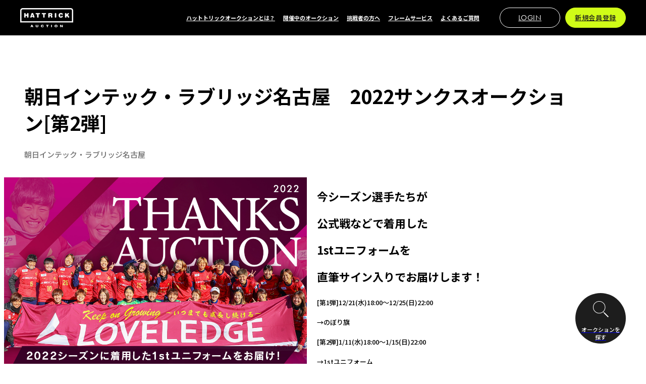

--- FILE ---
content_type: text/html; charset=UTF-8
request_url: https://auction.hattrick.world/top/796
body_size: 12644
content:
<!DOCTYPE html>
<html lang="ja">

<head prefix="og: https://ogp.me/ns#">
      <!-- Google Tag Manager -->
    <script>(function(w,d,s,l,i){w[l]=w[l]||[];w[l].push({'gtm.start':
    new Date().getTime(),event:'gtm.js'});var f=d.getElementsByTagName(s)[0],
    j=d.createElement(s),dl=l!='dataLayer'?'&l='+l:'';j.async=true;j.src=
    'https://www.googletagmanager.com/gtm.js?id='+i+dl;f.parentNode.insertBefore(j,f);
    })(window,document,'script','dataLayer','GTM-N2ZCJ2LH');</script>
    <!-- End Google Tag Manager -->
    <meta charset="utf-8">
  <meta name="viewport" content="width=device-width, initial-scale=1, maximum-scale=1.0">
  <meta name="description" content="スポーツ団体やアスリート、アーティストから公式に依頼された希少なアイテムに特別な想いを込めてお届けするオークションサービスです。">
  <meta property="og:url" content="https://auction.hattrick.world/top/796"/>
  <meta property="og:title" content="朝日インテック・ラブリッジ名古屋　2022サンクスオークション[第2弾]" />
  <meta property="og:type" content="article" />
  <meta property="og:description" content="今シーズン選手たちが公式戦などで着用した1stユニフォームを直筆サイン入りでお届けします！" />
  <meta property="og:image" content="https://images.auction.hattrick.world/lp_banners/KIZ0mHqns48XrThleD4IoOd636F58DYBG3O8XnsO.jpg" />
  <meta property="og:site_name" content="HATTRICK" />
  <meta name="twitter:card" content="summary_large_image" />
  <meta name="twitter:site" content="@hattrick_world" />
  <meta name="twitter:image" content="https://images.auction.hattrick.world/lp_banners/KIZ0mHqns48XrThleD4IoOd636F58DYBG3O8XnsO.jpg" />

  <title>HATTRICK（ハットトリック）-選手の想いをファンへ届ける公式オークション！ | 朝日インテック・ラブリッジ名古屋　2022サンクスオークション[第2弾]</title>
  <link href="/renewal/css/front/front.css?id=501dfe91faaeb135c72aef51c9d7f7f9" rel="stylesheet">
</head>

<body class="antialiased">
      <!-- Google Tag Manager (noscript) -->
    <noscript><iframe src="https://www.googletagmanager.com/ns.html?id=GTM-N2ZCJ2LH"
    height="0" width="0" style="display:none;visibility:hidden"></iframe></noscript>
    <!-- End Google Tag Manager (noscript) -->
    <div id="vue-app">
    <l-global-header>
      
      <template #header="{ isShowMenu, clickMenuButton }">
        <o-header
          root-url="/"
          :is-show-menu="isShowMenu"
          :is-show-background="true"
          @click-menu-button="clickMenuButton"
        >
          
          <template #pc-menu>
            <l-wrapper :m="{ pc: [0, 16, 0, 24], sp: [0] }">
            <div style="display: flex; flex-wrap: wrap; line-height: 1;">
            <l-wrapper :m="{ pc: [0, 16, 0, 0], sp: [0] }">
              <a-header-link label="ハットトリックオークションとは？" href="https://auction.hattrick.world/about" />
            </l-wrapper>
            
            
            <l-wrapper :m="{ pc: [0, 16, 0, 0], sp: [0] }">
              <a-header-link label="開催中のオークション" href="/#current-auction" />
            </l-wrapper>
            <l-wrapper :m="{ pc: [0, 16, 0, 0], sp: [0] }">
              <a-header-link label="挑戦者の方へ" href="https://auction.hattrick.world/contact" />
            </l-wrapper>
            <l-wrapper :m="{ pc: [0, 16, 0, 0], sp: [0] }">
              <a-header-link label="フレームサービス" href="https://auction.hattrick.world/framed" />
            </l-wrapper>
            <l-wrapper :m="{ pc: [0], sp: [0] }">
              <a-header-link label="よくあるご質問" href="https://auction.hattrick.world/information/faq" />
            </l-wrapper>
            </div>
            </l-wrapper>

                          <l-wrapper :w="{ pc: 120, sp: 160 }" :m="{ pc: [0, 10, 0, 24], sp: [0, 10, 0, 0] }">
                <a-button label="LOGIN" href="https://auction.hattrick.world/login" size="small" :is-arrow-icon="false" color="light-outline" font-family="en" />
              </l-wrapper>
              <l-wrapper :w="{ pc: 120, sp: 160 }">
                <a-button label="新規会員登録" href="https://auction.hattrick.world/register" size="small" :is-arrow-icon="false" />
              </l-wrapper>
                      </template>

          
          <template #sp-menu>
                          <l-wrapper :w="{ pc: null, sp: 160 }" :m="{ pc: [0], sp: [0, 10, 0 ,0] }">
                <a-button label="LOGIN" href="https://auction.hattrick.world/login" size="small" color="light-outline" font-family="en" :is-arrow-icon="false" />
              </l-wrapper>
              <l-wrapper :w="{ pc: null, sp: 160 }">
                <a-button label="新規登録" href="https://auction.hattrick.world/register" size="small" :is-arrow-icon="false" />
              </l-wrapper>
                      </template>
        </o-header>
      </template>

      
      <template #sp-modal-menu="{ clickSearchButton }">
        <o-menu
          :top-links="[
            {
              label: {
                en: 'About',
                jp: 'ハットトリックオークションとは？'
              },
              url: 'https://auction.hattrick.world/about'
            },
            
            
            {
              label: {
                en: 'Current AUCTIONS',
                jp: '開催中のオークション'
              },
              url: '/#current-auction'
            },
            {
              label: {
                en: 'To Challenger',
                jp: '挑戦者の方へ'
              },
              url: 'https://auction.hattrick.world/contact'
            },
            {
              label: {
                en: 'Frame Service',
                jp: 'フレームサービス'
              },
              url: 'https://auction.hattrick.world/framed'
            },
            {
              label: {
                en: 'Q&A',
                jp: 'よくある質問'
              },
              url: 'https://auction.hattrick.world/information/faq'
            },
          ]"
          :bottom-links="[
            {
              label: 'お問い合わせ',
              url: 'https://auction.hattrick.world/contact/create?type=customer'
            },
            {
              label: 'プライバシーポリシー',
              url: 'https://www.valuence.inc/group/japan/privacy/'
            },
            {
              label: '総合規約',
              url: 'https://auction.hattrick.world/information/general_terms'
            },
            {
              label: 'HATTRICKオークション規約',
              url: 'https://auction.hattrick.world/information/auction_terms'
            },
            {
              label: '特定商取引法',
              url: 'https://auction.hattrick.world/information/specified_commercial_transaction'
            },
            {
              label: '個人情報の取扱いについて',
              url: 'https://www.valuence.inc/group/japan/explanatory-matter/'
            },
            {
              label: '反社会的勢力排除宣言',
              url: 'https://www.valuence.inc/group/japan/declaration/'
            },
            {
              label: '特定個人情報の適正な取扱いに関する基本方針',
              url: 'https://www.valuence.inc/group/japan/privacy/basic/'
            },
            {
              label: '運営会社',
              url: 'https://www.valuence.inc/group/japan/'
            },
          ]"
                      :buttons="[
              {
                label: '新規会員登録',
                url: 'https://auction.hattrick.world/register'
              },
            ]"
                  />
      </template>
    </l-global-header>

    
    <div v-cloak>
      
<l-wrapper :p="{ pc: [130, 80, 0, 0], sp: [170, 0, 0] }">
  <o-auction v-bind="JSON.parse('{\u0022title\u0022:\u0022\\u671d\\u65e5\\u30a4\\u30f3\\u30c6\\u30c3\\u30af\\u30fb\\u30e9\\u30d6\\u30ea\\u30c3\\u30b8\\u540d\\u53e4\\u5c4b\\u30002022\\u30b5\\u30f3\\u30af\\u30b9\\u30aa\\u30fc\\u30af\\u30b7\\u30e7\\u30f3[\\u7b2c2\\u5f3e]\u0022,\u0022teamName\u0022:\u0022\\u671d\\u65e5\\u30a4\\u30f3\\u30c6\\u30c3\\u30af\\u30fb\\u30e9\\u30d6\\u30ea\\u30c3\\u30b8\\u540d\\u53e4\\u5c4b\u0022,\u0022teams\u0022:[{\u0022id\u0022:18,\u0022name\u0022:\u0022\\u671d\\u65e5\\u30a4\\u30f3\\u30c6\\u30c3\\u30af\\u30fb\\u30e9\\u30d6\\u30ea\\u30c3\\u30b8\\u540d\\u53e4\\u5c4b\u0022,\u0022url\u0022:\u0022https:\\\/\\\/auction.hattrick.world\\\/team\\\/18\u0022,\u0022iconUrl\u0022:\u0022https:\\\/\\\/images.auction.hattrick.world\\\/team_icons\\\/if5y2aJyDsToA1LusuwxoE7aO00yZx3Ff6So9WHc.jpg\u0022,\u0022categoryIconUrl\u0022:\u0022https:\\\/\\\/images.auction.hattrick.world\\\/category_images\\\/soccer_dark.png\u0022,\u0022isFollow\u0022:false}],\u0022itemSummary\u0022:\u0022\\u003Cp\\u003E\\u4eca\\u30b7\\u30fc\\u30ba\\u30f3\\u9078\\u624b\\u305f\\u3061\\u304c\\u003C\\\/p\\u003E\\u003Cp\\u003E\\u516c\\u5f0f\\u6226\\u306a\\u3069\\u3067\\u7740\\u7528\\u3057\\u305f\\u003C\\\/p\\u003E\\u003Cp\\u003E1st\\u30e6\\u30cb\\u30d5\\u30a9\\u30fc\\u30e0\\u3092\\u003C\\\/p\\u003E\\u003Cp\\u003E\\u76f4\\u7b46\\u30b5\\u30a4\\u30f3\\u5165\\u308a\\u3067\\u304a\\u5c4a\\u3051\\u3057\\u307e\\u3059\\uff01\\u003C\\\/p\\u003E\u0022,\u0022description\u0022:\u0022\\u003Cp\\u003E[\\u7b2c1\\u5f3e]12\\\/21(\\u6c34)18:00\\uff5e12\\\/25(\\u65e5)22:00\\u003C\\\/p\\u003E\\u003Cp\\u003E\\u2192\\u306e\\u307c\\u308a\\u65d7\\u003C\\\/p\\u003E\\u003Cp\\u003E[\\u7b2c2\\u5f3e]1\\\/11(\\u6c34)18:00\\uff5e1\\\/15(\\u65e5)22:00\\u003C\\\/p\\u003E\\u003Cp\\u003E\\u21921st\\u30e6\\u30cb\\u30d5\\u30a9\\u30fc\\u30e0\\u003C\\\/p\\u003E\\u003Cp\\u003E[\\u7b2c3\\u5f3e]1\\\/18(\\u6c34)18:00\\uff5e1\\\/22(\\u65e5)22:00\\u003C\\\/p\\u003E\\u003Cp\\u003E\\u21922nd\\u30e6\\u30cb\\u30d5\\u30a9\\u30fc\\u30e0\\u003C\\\/p\\u003E\u0022,\u0022dates\u0022:{\u0022from\u0022:\u00222023-01-11T09:00:00.000000Z\u0022,\u0022to\u0022:\u00222023-01-15T13:00:00.000000Z\u0022},\u0022imageUrls\u0022:[\u0022https:\\\/\\\/images.auction.hattrick.world\\\/lp_banners\\\/KIZ0mHqns48XrThleD4IoOd636F58DYBG3O8XnsO.jpg\u0022],\u0022snsButtons\u0022:[{\u0022name\u0022:\u0022facebook\u0022,\u0022url\u0022:\u0022https:\\\/\\\/www.facebook.com\\\/share.php?u=https%3A%2F%2Fauction.hattrick.world%2Ftop%2F796\u0022},{\u0022name\u0022:\u0022twitter\u0022,\u0022url\u0022:\u0022https:\\\/\\\/twitter.com\\\/intent\\\/tweet?url=https:\\\/\\\/auction.hattrick.world\\\/top\\\/796\\u0026text=%E6%9C%9D%E6%97%A5%E3%82%A4%E3%83%B3%E3%83%86%E3%83%83%E3%82%AF%E3%83%BB%E3%83%A9%E3%83%96%E3%83%AA%E3%83%83%E3%82%B8%E5%90%8D%E5%8F%A4%E5%B1%8B%E3%80%802022%E3%82%B5%E3%83%B3%E3%82%AF%E3%82%B9%E3%82%AA%E3%83%BC%E3%82%AF%E3%82%B7%E3%83%A7%E3%83%B3%5B%E7%AC%AC2%E5%BC%BE%5D\\u0026hashtags=HATTRICK%E3%82%AA%E3%83%BC%E3%82%AF%E3%82%B7%E3%83%A7%E3%83%B3%2C%E3%83%8F%E3%83%83%E3%83%88%E3%83%88%E3%83%AA%E3%83%83%E3%82%AF%E3%82%AA%E3%83%BC%E3%82%AF%E3%82%B7%E3%83%A7%E3%83%B3\u0022},{\u0022name\u0022:\u0022line\u0022,\u0022url\u0022:\u0022https:\\\/\\\/line.me\\\/R\\\/share?text=%E6%9C%9D%E6%97%A5%E3%82%A4%E3%83%B3%E3%83%86%E3%83%83%E3%82%AF%E3%83%BB%E3%83%A9%E3%83%96%E3%83%AA%E3%83%83%E3%82%B8%E5%90%8D%E5%8F%A4%E5%B1%8B%E3%80%802022%E3%82%B5%E3%83%B3%E3%82%AF%E3%82%B9%E3%82%AA%E3%83%BC%E3%82%AF%E3%82%B7%E3%83%A7%E3%83%B3%5B%E7%AC%AC2%E5%BC%BE%5D%0Ahttps%3A%2F%2Fauction.hattrick.world%2Ftop%2F796%0A%0A%23HATTRICK%E3%82%AA%E3%83%BC%E3%82%AF%E3%82%B7%E3%83%A7%E3%83%B3%0A%23%E3%83%8F%E3%83%83%E3%83%88%E3%83%88%E3%83%AA%E3%83%83%E3%82%AF%E3%82%AA%E3%83%BC%E3%82%AF%E3%82%B7%E3%83%A7%E3%83%B3\u0022}]}')" />
</l-wrapper>


<l-wrapper :w="{ pc: 680, sp: 'auto' }" :p="{ pc: [100, 0, 80], sp: [100, 40, 108] }" :m="{ pc: [0, 'auto'], sp: [0, 'auto'] }">
  <l-grid :columns="{ pc: 2, sp: 2 }" :gutter="{ pc: 60, sp: 28 }">
    <div>
      <a-anchor-link :label="{ en: 'Event Story', jp: 'イベントストーリーをみる' }" target-section-id="story" icon="fire" />
    </div>
    <div>
      <a-anchor-link :label="{ en: 'AUCTION Items', jp: '出品されているアイテム' }" target-section-id="auction" icon="auction" />
    </div>
  </l-grid>
</l-wrapper>


<o-section
  id="story"
  title="Event Story"
  overview="イベントストーリー"
  :title-align="{ pc: 'center', sp: 'center' }"
  :p="{ pc: [80, 0, 146], sp: [120, 0, 120] }"
>
  <l-wrapper :w="{ pc: 880, sp: 'auto' }" :m="{ pc: ['auto'], sp: ['auto'] }">
    <o-article :base-font-size="{ pc: 15, sp: 26 }" :auto-margin="false">
      <h2 class="story-title">
        <p>今シーズンも支えていただいたファンサポーターの皆さまへ</p><p>ここでしか手に入らないアイテムをお届け！</p>
      </h2>
      <ul><li><strong style="color: rgb(77, 81, 86);"><u>地域の皆様に愛されるクラブを目指して</u></strong></li><li><span style="color: rgb(51, 51, 51);">「朝日インテック・ラブリッジ名古屋」は1995 年に、チームの前身となる名古屋グランパスジュニアレディースとして発足しました。</span></li><li><span style="color: rgb(51, 51, 51);">その後、「名古屋FC レディース」として長く活動し、2017年から「NGUラブリッジ名古屋」に、そして2022年から「朝日インテック・ラブリッジ名古屋」に名称を変更しました。</span></li><li><span style="color: rgb(51, 51, 51);">ラブリッジとは、愛「LOVE」と知「KNOWLEDGE」をあわせた造語であり、愛知県の女子サッカーの発展や女性アスリートの地位向上、環境改善を理念としています。</span></li><li><br></li><li><img src="https://images.auction.hattrick.world/campaign_bodies/796/rqcHScyS7nQuvwzOHSwfP7LLMxFwWV4LAs7eVdB5.jpg"></li><li><br></li><li><span style="color: rgb(51, 51, 51);">今シーズンの朝日インテック・ラブリッジ名古屋は、12チームで争う2022プレナスなでしこリーグ1部で、昨年の8位から順位を2つ挙げ、6位でシーズンを終えました。</span></li><li><span style="color: rgb(51, 51, 51);">ホームゲームでは5勝4分2敗という結果を残し、日頃より支えて下さるファン・サポーターの皆さまの応援や後押しのおかげで昨シーズン以上の結果を残すことができました。</span></li><li><span style="color: rgb(51, 51, 51);">来シーズンはさらに成長し、タイトル獲得を目指しチーム一丸となって頑張ります。引き続き応援よろしくお願いいたします！</span></li><li><img src="https://images.auction.hattrick.world/campaign_bodies/796/h682BN2pxSweg9pRG642fnFb0ykMIyjejmvZsQRR.jpg"></li><li><br></li><li><strong style="color: rgb(51, 51, 51);"><u>第2弾は選手の直筆サイン入り『1stユニフォーム』をお届け！</u></strong></li><li><span style="color: rgb(51, 51, 51);">今回お届けするアイテムは、2022シーズンに公式戦などで着用した『1stユニフォーム』です。こちらに選手たちがサポーターの皆さまへ感謝の気持ちを込めて直筆サインを入れてお届けいたします！</span></li><li><span style="color: rgb(51, 51, 51);">さらに今回は全選手のサイン入り『1stレプリカユニフォーム』『公式試合球』『色紙』も出品いたします。</span></li><li><span style="color: rgb(51, 51, 51);">※レプリカユニフォームと公式試合球のサイン対象選手は特別指定選手を除く全29選手となっております。予めご了承下さい。</span></li><li><span style="color: rgb(51, 51, 51);">﻿</span><img src="https://images.auction.hattrick.world/campaign_bodies/796/RzndIXtq5TWqM1tdt7YThfIxfUK89yEfxvsm6h6s.jpg"></li><li><span style="color: rgb(51, 51, 51);">なお、本オークションの収益は来シーズンの練習場の使用料や将来的な『WEリーグ』参戦を見据え、設備投資費用などに活用いたします。</span></li><li><span style="color: rgb(51, 51, 51);">たくさんのファン・サポーターの方々のご参加をお待ちしております！</span></li><li><br></li></ul><p><br></p>
    </o-article>
    <l-wrapper :m="{ pc: [80, 0, 0], sp: [100, 0, 0] }">
      <a-line type="solid" />
    </l-wrapper>
  </l-wrapper>
</o-section>


<o-section
  id="auction"
  title="AUCTION Items"
  overview="オークションアイテム"
  :title-align="{ pc: 'center', sp: 'left' }"
  :m="{ pc: [0], sp: [0] }"
  :p="{ pc: [80, 0, 100], sp: [100, 0, 120] }"
  color="gray"
>
  <l-wrapper :p="{ pc: [0, 64], sp: [0] }">
    <div>
      <m-product-list :items="JSON.parse('[{\u0022id\u0022:13073,\u0022url\u0022:\u0022https:\\\/\\\/auction.hattrick.world\\\/item\\\/13073\u0022,\u0022imageUrl\u0022:\u0022https:\\\/\\\/images.auction.hattrick.world\\\/item_images\\\/13073\\\/CLMe6ob88a3nblZFOxWj7TsZsWCtSyv2zGd2dPHC.jpg\u0022,\u0022teamName\u0022:\u0022\\u671d\\u65e5\\u30a4\\u30f3\\u30c6\\u30c3\\u30af\\u30fb\\u30e9\\u30d6\\u30ea\\u30c3\\u30b8\\u540d\\u53e4\\u5c4b\u0022,\u0022name\u0022:\u0022\\u30102022\\u30b7\\u30fc\\u30ba\\u30f3\\u6240\\u5c5e\\u9078\\u624b\\u3011\\u516c\\u5f0f\\u8a66\\u5408\\u7403\\uff08\\u5b9f\\u4f7f\\u7528\\u30fb\\u76f4\\u7b46\\u30b5\\u30a4\\u30f3\\u5165\\u308a\\uff09\u0022,\u0022dates\u0022:{\u0022from\u0022:\u00222023-01-11T09:00:00.000000Z\u0022,\u0022to\u0022:\u00222023-01-15T13:00:00.000000Z\u0022},\u0022isNormalBid\u0022:true,\u0022currentPrice\u0022:39500,\u0022startingPrice\u0022:0,\u0022ownBid\u0022:0,\u0022isHighestBidder\u0022:false,\u0022bidCount\u0022:27,\u0022bidderCount\u0022:0,\u0022icon\u0022:{\u0022label\u0022:\u0022CLOSE\u0022,\u0022color\u0022:\u0022dark\u0022},\u0022isFavorite\u0022:false,\u0022isInProgress\u0022:false,\u0022isPickup\u0022:false,\u0022showBidInfo\u0022:true,\u0022showPaymentButton\u0022:false,\u0022paymentDeadline\u0022:null},{\u0022id\u0022:13072,\u0022url\u0022:\u0022https:\\\/\\\/auction.hattrick.world\\\/item\\\/13072\u0022,\u0022imageUrl\u0022:\u0022https:\\\/\\\/images.auction.hattrick.world\\\/item_images\\\/13072\\\/dkJbQ9jDBa5tVxvbicz4BX5nad4HXK9fac9r0QcP.jpg\u0022,\u0022teamName\u0022:\u0022\\u671d\\u65e5\\u30a4\\u30f3\\u30c6\\u30c3\\u30af\\u30fb\\u30e9\\u30d6\\u30ea\\u30c3\\u30b8\\u540d\\u53e4\\u5c4b\u0022,\u0022name\u0022:\u0022\\u30102022\\u30b7\\u30fc\\u30ba\\u30f3\\u6240\\u5c5e\\u9078\\u624b\\u30111st\\u30e6\\u30cb\\u30d5\\u30a9\\u30fc\\u30e0\\uff08\\u672a\\u4f7f\\u7528\\u30fb\\u76f4\\u7b46\\u30b5\\u30a4\\u30f3\\u5165\\u308a\\uff09\u0022,\u0022dates\u0022:{\u0022from\u0022:\u00222023-01-11T09:00:00.000000Z\u0022,\u0022to\u0022:\u00222023-01-15T13:00:00.000000Z\u0022},\u0022isNormalBid\u0022:true,\u0022currentPrice\u0022:17500,\u0022startingPrice\u0022:0,\u0022ownBid\u0022:0,\u0022isHighestBidder\u0022:false,\u0022bidCount\u0022:11,\u0022bidderCount\u0022:0,\u0022icon\u0022:{\u0022label\u0022:\u0022CLOSE\u0022,\u0022color\u0022:\u0022dark\u0022},\u0022isFavorite\u0022:false,\u0022isInProgress\u0022:false,\u0022isPickup\u0022:false,\u0022showBidInfo\u0022:true,\u0022showPaymentButton\u0022:false,\u0022paymentDeadline\u0022:null},{\u0022id\u0022:13071,\u0022url\u0022:\u0022https:\\\/\\\/auction.hattrick.world\\\/item\\\/13071\u0022,\u0022imageUrl\u0022:\u0022https:\\\/\\\/images.auction.hattrick.world\\\/item_images\\\/13071\\\/AOaTgBuEZc33gew2m7TamUjeaPFkpnA73ItMkyxH.jpg\u0022,\u0022teamName\u0022:\u0022\\u671d\\u65e5\\u30a4\\u30f3\\u30c6\\u30c3\\u30af\\u30fb\\u30e9\\u30d6\\u30ea\\u30c3\\u30b8\\u540d\\u53e4\\u5c4b\u0022,\u0022name\u0022:\u0022\\u30102022\\u30b7\\u30fc\\u30ba\\u30f3\\u6240\\u5c5e\\u9078\\u624b\\u3011\\u8272\\u7d19\\uff08\\u76f4\\u7b46\\u30b5\\u30a4\\u30f3\\u5165\\u308a\\uff09\u0022,\u0022dates\u0022:{\u0022from\u0022:\u00222023-01-11T09:00:00.000000Z\u0022,\u0022to\u0022:\u00222023-01-15T13:00:00.000000Z\u0022},\u0022isNormalBid\u0022:true,\u0022currentPrice\u0022:10500,\u0022startingPrice\u0022:0,\u0022ownBid\u0022:0,\u0022isHighestBidder\u0022:false,\u0022bidCount\u0022:23,\u0022bidderCount\u0022:0,\u0022icon\u0022:{\u0022label\u0022:\u0022CLOSE\u0022,\u0022color\u0022:\u0022dark\u0022},\u0022isFavorite\u0022:false,\u0022isInProgress\u0022:false,\u0022isPickup\u0022:false,\u0022showBidInfo\u0022:true,\u0022showPaymentButton\u0022:false,\u0022paymentDeadline\u0022:null},{\u0022id\u0022:13070,\u0022url\u0022:\u0022https:\\\/\\\/auction.hattrick.world\\\/item\\\/13070\u0022,\u0022imageUrl\u0022:\u0022https:\\\/\\\/images.auction.hattrick.world\\\/item_images\\\/13070\\\/816vqJntuEmRGG5NZCnG8trcUAIRULI0GbmD2xA9.jpg\u0022,\u0022teamName\u0022:\u0022\\u671d\\u65e5\\u30a4\\u30f3\\u30c6\\u30c3\\u30af\\u30fb\\u30e9\\u30d6\\u30ea\\u30c3\\u30b8\\u540d\\u53e4\\u5c4b\u0022,\u0022name\u0022:\u0022\\u30101 \\u57a3\\u5185\\u611b\\u83dc\\u30111st\\u30e6\\u30cb\\u30d5\\u30a9\\u30fc\\u30e0\\uff08\\u5b9f\\u4f7f\\u7528\\u30fb\\u76f4\\u7b46\\u30b5\\u30a4\\u30f3\\u5165\\u308a\\uff09\u0022,\u0022dates\u0022:{\u0022from\u0022:\u00222023-01-11T09:00:00.000000Z\u0022,\u0022to\u0022:\u00222023-01-15T13:00:00.000000Z\u0022},\u0022isNormalBid\u0022:true,\u0022currentPrice\u0022:12800,\u0022startingPrice\u0022:0,\u0022ownBid\u0022:0,\u0022isHighestBidder\u0022:false,\u0022bidCount\u0022:19,\u0022bidderCount\u0022:0,\u0022icon\u0022:{\u0022label\u0022:\u0022CLOSE\u0022,\u0022color\u0022:\u0022dark\u0022},\u0022isFavorite\u0022:false,\u0022isInProgress\u0022:false,\u0022isPickup\u0022:false,\u0022showBidInfo\u0022:true,\u0022showPaymentButton\u0022:false,\u0022paymentDeadline\u0022:null},{\u0022id\u0022:13069,\u0022url\u0022:\u0022https:\\\/\\\/auction.hattrick.world\\\/item\\\/13069\u0022,\u0022imageUrl\u0022:\u0022https:\\\/\\\/images.auction.hattrick.world\\\/item_images\\\/13069\\\/FP3xOHG6zmoVPaUcTWaAhqIpPAy2ofcveivmBmm0.jpg\u0022,\u0022teamName\u0022:\u0022\\u671d\\u65e5\\u30a4\\u30f3\\u30c6\\u30c3\\u30af\\u30fb\\u30e9\\u30d6\\u30ea\\u30c3\\u30b8\\u540d\\u53e4\\u5c4b\u0022,\u0022name\u0022:\u0022\\u30102 \\u6cb3\\u5408\\u82f1\\u6075\\u30111st\\u30e6\\u30cb\\u30d5\\u30a9\\u30fc\\u30e0\\uff08\\u5b9f\\u4f7f\\u7528\\u30fb\\u76f4\\u7b46\\u30b5\\u30a4\\u30f3\\u5165\\u308a\\uff09\u0022,\u0022dates\u0022:{\u0022from\u0022:\u00222023-01-11T09:00:00.000000Z\u0022,\u0022to\u0022:\u00222023-01-15T13:05:00.000000Z\u0022},\u0022isNormalBid\u0022:true,\u0022currentPrice\u0022:6100,\u0022startingPrice\u0022:0,\u0022ownBid\u0022:0,\u0022isHighestBidder\u0022:false,\u0022bidCount\u0022:5,\u0022bidderCount\u0022:0,\u0022icon\u0022:{\u0022label\u0022:\u0022CLOSE\u0022,\u0022color\u0022:\u0022dark\u0022},\u0022isFavorite\u0022:false,\u0022isInProgress\u0022:false,\u0022isPickup\u0022:false,\u0022showBidInfo\u0022:true,\u0022showPaymentButton\u0022:false,\u0022paymentDeadline\u0022:null},{\u0022id\u0022:13068,\u0022url\u0022:\u0022https:\\\/\\\/auction.hattrick.world\\\/item\\\/13068\u0022,\u0022imageUrl\u0022:\u0022https:\\\/\\\/images.auction.hattrick.world\\\/item_images\\\/13068\\\/20trxadTJMxm0OGoo7ULZ4XzKPhd8I7v6dr0dQnb.jpg\u0022,\u0022teamName\u0022:\u0022\\u671d\\u65e5\\u30a4\\u30f3\\u30c6\\u30c3\\u30af\\u30fb\\u30e9\\u30d6\\u30ea\\u30c3\\u30b8\\u540d\\u53e4\\u5c4b\u0022,\u0022name\u0022:\u0022\\u30103 \\u702c\\u5009\\u6625\\u967d\\u30111st\\u30e6\\u30cb\\u30d5\\u30a9\\u30fc\\u30e0\\uff08\\u5b9f\\u4f7f\\u7528\\u30fb\\u76f4\\u7b46\\u30b5\\u30a4\\u30f3\\u5165\\u308a\\uff09\u0022,\u0022dates\u0022:{\u0022from\u0022:\u00222023-01-11T09:00:00.000000Z\u0022,\u0022to\u0022:\u00222023-01-15T13:00:00.000000Z\u0022},\u0022isNormalBid\u0022:true,\u0022currentPrice\u0022:23900,\u0022startingPrice\u0022:0,\u0022ownBid\u0022:0,\u0022isHighestBidder\u0022:false,\u0022bidCount\u0022:10,\u0022bidderCount\u0022:0,\u0022icon\u0022:{\u0022label\u0022:\u0022CLOSE\u0022,\u0022color\u0022:\u0022dark\u0022},\u0022isFavorite\u0022:false,\u0022isInProgress\u0022:false,\u0022isPickup\u0022:false,\u0022showBidInfo\u0022:true,\u0022showPaymentButton\u0022:false,\u0022paymentDeadline\u0022:null},{\u0022id\u0022:13067,\u0022url\u0022:\u0022https:\\\/\\\/auction.hattrick.world\\\/item\\\/13067\u0022,\u0022imageUrl\u0022:\u0022https:\\\/\\\/images.auction.hattrick.world\\\/item_images\\\/13067\\\/BPzfV0QWgclbo5jiiUjpYInVBewUToHvDj1bXznz.jpg\u0022,\u0022teamName\u0022:\u0022\\u671d\\u65e5\\u30a4\\u30f3\\u30c6\\u30c3\\u30af\\u30fb\\u30e9\\u30d6\\u30ea\\u30c3\\u30b8\\u540d\\u53e4\\u5c4b\u0022,\u0022name\u0022:\u0022\\u30105 \\u5b89\\u90e8\\u7531\\u5e0c\\u5b50\\u30111st\\u30e6\\u30cb\\u30d5\\u30a9\\u30fc\\u30e0\\uff08\\u5b9f\\u4f7f\\u7528\\u30fb\\u76f4\\u7b46\\u30b5\\u30a4\\u30f3\\u5165\\u308a\\uff09\u0022,\u0022dates\u0022:{\u0022from\u0022:\u00222023-01-11T09:00:00.000000Z\u0022,\u0022to\u0022:\u00222023-01-15T13:00:00.000000Z\u0022},\u0022isNormalBid\u0022:true,\u0022currentPrice\u0022:15500,\u0022startingPrice\u0022:0,\u0022ownBid\u0022:0,\u0022isHighestBidder\u0022:false,\u0022bidCount\u0022:23,\u0022bidderCount\u0022:0,\u0022icon\u0022:{\u0022label\u0022:\u0022CLOSE\u0022,\u0022color\u0022:\u0022dark\u0022},\u0022isFavorite\u0022:false,\u0022isInProgress\u0022:false,\u0022isPickup\u0022:false,\u0022showBidInfo\u0022:true,\u0022showPaymentButton\u0022:false,\u0022paymentDeadline\u0022:null},{\u0022id\u0022:13066,\u0022url\u0022:\u0022https:\\\/\\\/auction.hattrick.world\\\/item\\\/13066\u0022,\u0022imageUrl\u0022:\u0022https:\\\/\\\/images.auction.hattrick.world\\\/item_images\\\/13066\\\/1SRdvzcRJvXeeQeGkhwCLGclKX49HrYJuim431Id.jpg\u0022,\u0022teamName\u0022:\u0022\\u671d\\u65e5\\u30a4\\u30f3\\u30c6\\u30c3\\u30af\\u30fb\\u30e9\\u30d6\\u30ea\\u30c3\\u30b8\\u540d\\u53e4\\u5c4b\u0022,\u0022name\u0022:\u0022\\u30106 \\u9ad9\\u5cf6\\u7460\\u91cc\\u5b50\\u30111st\\u30e6\\u30cb\\u30d5\\u30a9\\u30fc\\u30e0\\uff08\\u5b9f\\u4f7f\\u7528\\u30fb\\u76f4\\u7b46\\u30b5\\u30a4\\u30f3\\u5165\\u308a\\uff09\u0022,\u0022dates\u0022:{\u0022from\u0022:\u00222023-01-11T09:00:00.000000Z\u0022,\u0022to\u0022:\u00222023-01-15T13:00:00.000000Z\u0022},\u0022isNormalBid\u0022:true,\u0022currentPrice\u0022:15500,\u0022startingPrice\u0022:0,\u0022ownBid\u0022:0,\u0022isHighestBidder\u0022:false,\u0022bidCount\u0022:12,\u0022bidderCount\u0022:0,\u0022icon\u0022:{\u0022label\u0022:\u0022CLOSE\u0022,\u0022color\u0022:\u0022dark\u0022},\u0022isFavorite\u0022:false,\u0022isInProgress\u0022:false,\u0022isPickup\u0022:false,\u0022showBidInfo\u0022:true,\u0022showPaymentButton\u0022:false,\u0022paymentDeadline\u0022:null},{\u0022id\u0022:13065,\u0022url\u0022:\u0022https:\\\/\\\/auction.hattrick.world\\\/item\\\/13065\u0022,\u0022imageUrl\u0022:\u0022https:\\\/\\\/images.auction.hattrick.world\\\/item_images\\\/13065\\\/0IMMlb9b4mZH4IUPPHIQmnBbu8uUSikVfbvJwHrG.jpg\u0022,\u0022teamName\u0022:\u0022\\u671d\\u65e5\\u30a4\\u30f3\\u30c6\\u30c3\\u30af\\u30fb\\u30e9\\u30d6\\u30ea\\u30c3\\u30b8\\u540d\\u53e4\\u5c4b\u0022,\u0022name\u0022:\u0022\\u30109 \\u6c34\\u91ce\\u4e9c\\u7f8e\\u30111st\\u30e6\\u30cb\\u30d5\\u30a9\\u30fc\\u30e0\\uff08\\u5b9f\\u4f7f\\u7528\\u30fb\\u76f4\\u7b46\\u30b5\\u30a4\\u30f3\\u5165\\u308a\\uff09\u0022,\u0022dates\u0022:{\u0022from\u0022:\u00222023-01-11T09:00:00.000000Z\u0022,\u0022to\u0022:\u00222023-01-15T13:00:00.000000Z\u0022},\u0022isNormalBid\u0022:true,\u0022currentPrice\u0022:13000,\u0022startingPrice\u0022:0,\u0022ownBid\u0022:0,\u0022isHighestBidder\u0022:false,\u0022bidCount\u0022:20,\u0022bidderCount\u0022:0,\u0022icon\u0022:{\u0022label\u0022:\u0022CLOSE\u0022,\u0022color\u0022:\u0022dark\u0022},\u0022isFavorite\u0022:false,\u0022isInProgress\u0022:false,\u0022isPickup\u0022:false,\u0022showBidInfo\u0022:true,\u0022showPaymentButton\u0022:false,\u0022paymentDeadline\u0022:null},{\u0022id\u0022:13064,\u0022url\u0022:\u0022https:\\\/\\\/auction.hattrick.world\\\/item\\\/13064\u0022,\u0022imageUrl\u0022:\u0022https:\\\/\\\/images.auction.hattrick.world\\\/item_images\\\/13064\\\/LtwLgVUzYbmQa8ACD2THvfrHrcwTPsTpoQxXHM9g.jpg\u0022,\u0022teamName\u0022:\u0022\\u671d\\u65e5\\u30a4\\u30f3\\u30c6\\u30c3\\u30af\\u30fb\\u30e9\\u30d6\\u30ea\\u30c3\\u30b8\\u540d\\u53e4\\u5c4b\u0022,\u0022name\u0022:\u0022\\u301010 \\u52a0\\u85e4\\u3082\\u3082\\u30111st\\u30e6\\u30cb\\u30d5\\u30a9\\u30fc\\u30e0\\uff08\\u5b9f\\u4f7f\\u7528\\u30fb\\u76f4\\u7b46\\u30b5\\u30a4\\u30f3\\u5165\\u308a\\uff09\u0022,\u0022dates\u0022:{\u0022from\u0022:\u00222023-01-11T09:00:00.000000Z\u0022,\u0022to\u0022:\u00222023-01-15T13:00:00.000000Z\u0022},\u0022isNormalBid\u0022:true,\u0022currentPrice\u0022:11000,\u0022startingPrice\u0022:0,\u0022ownBid\u0022:0,\u0022isHighestBidder\u0022:false,\u0022bidCount\u0022:10,\u0022bidderCount\u0022:0,\u0022icon\u0022:{\u0022label\u0022:\u0022CLOSE\u0022,\u0022color\u0022:\u0022dark\u0022},\u0022isFavorite\u0022:false,\u0022isInProgress\u0022:false,\u0022isPickup\u0022:false,\u0022showBidInfo\u0022:true,\u0022showPaymentButton\u0022:false,\u0022paymentDeadline\u0022:null},{\u0022id\u0022:13063,\u0022url\u0022:\u0022https:\\\/\\\/auction.hattrick.world\\\/item\\\/13063\u0022,\u0022imageUrl\u0022:\u0022https:\\\/\\\/images.auction.hattrick.world\\\/item_images\\\/13063\\\/NFTzIqJKi4jcOWCoRMW5zSpqkwPYXUi4UL7yyrNh.jpg\u0022,\u0022teamName\u0022:\u0022\\u671d\\u65e5\\u30a4\\u30f3\\u30c6\\u30c3\\u30af\\u30fb\\u30e9\\u30d6\\u30ea\\u30c3\\u30b8\\u540d\\u53e4\\u5c4b\u0022,\u0022name\u0022:\u0022\\u301011 \\u6c5f\\ufa11\\u674f\\u90a3\\u30111st\\u30e6\\u30cb\\u30d5\\u30a9\\u30fc\\u30e0\\uff08\\u5b9f\\u4f7f\\u7528\\u30fb\\u76f4\\u7b46\\u30b5\\u30a4\\u30f3\\u5165\\u308a\\uff09\u0022,\u0022dates\u0022:{\u0022from\u0022:\u00222023-01-11T09:00:00.000000Z\u0022,\u0022to\u0022:\u00222023-01-15T13:00:00.000000Z\u0022},\u0022isNormalBid\u0022:true,\u0022currentPrice\u0022:30500,\u0022startingPrice\u0022:0,\u0022ownBid\u0022:0,\u0022isHighestBidder\u0022:false,\u0022bidCount\u0022:20,\u0022bidderCount\u0022:0,\u0022icon\u0022:{\u0022label\u0022:\u0022CLOSE\u0022,\u0022color\u0022:\u0022dark\u0022},\u0022isFavorite\u0022:false,\u0022isInProgress\u0022:false,\u0022isPickup\u0022:false,\u0022showBidInfo\u0022:true,\u0022showPaymentButton\u0022:false,\u0022paymentDeadline\u0022:null},{\u0022id\u0022:13062,\u0022url\u0022:\u0022https:\\\/\\\/auction.hattrick.world\\\/item\\\/13062\u0022,\u0022imageUrl\u0022:\u0022https:\\\/\\\/images.auction.hattrick.world\\\/item_images\\\/13062\\\/tRGCWAMdCUJdmqZlZN08ralPQ6Goz2gtvDPkpZnY.jpg\u0022,\u0022teamName\u0022:\u0022\\u671d\\u65e5\\u30a4\\u30f3\\u30c6\\u30c3\\u30af\\u30fb\\u30e9\\u30d6\\u30ea\\u30c3\\u30b8\\u540d\\u53e4\\u5c4b\u0022,\u0022name\u0022:\u0022\\u301013 \\u5c71\\u672c\\u3055\\u3086\\u308a\\u30111st\\u30e6\\u30cb\\u30d5\\u30a9\\u30fc\\u30e0\\uff08\\u5b9f\\u4f7f\\u7528\\u30fb\\u76f4\\u7b46\\u30b5\\u30a4\\u30f3\\u5165\\u308a\\uff09\u0022,\u0022dates\u0022:{\u0022from\u0022:\u00222023-01-11T09:00:00.000000Z\u0022,\u0022to\u0022:\u00222023-01-15T13:05:00.000000Z\u0022},\u0022isNormalBid\u0022:true,\u0022currentPrice\u0022:11500,\u0022startingPrice\u0022:0,\u0022ownBid\u0022:0,\u0022isHighestBidder\u0022:false,\u0022bidCount\u0022:25,\u0022bidderCount\u0022:0,\u0022icon\u0022:{\u0022label\u0022:\u0022CLOSE\u0022,\u0022color\u0022:\u0022dark\u0022},\u0022isFavorite\u0022:false,\u0022isInProgress\u0022:false,\u0022isPickup\u0022:false,\u0022showBidInfo\u0022:true,\u0022showPaymentButton\u0022:false,\u0022paymentDeadline\u0022:null},{\u0022id\u0022:13061,\u0022url\u0022:\u0022https:\\\/\\\/auction.hattrick.world\\\/item\\\/13061\u0022,\u0022imageUrl\u0022:\u0022https:\\\/\\\/images.auction.hattrick.world\\\/item_images\\\/13061\\\/W0f1QTRcxzwfhMATVAfwIYd1FZCqA9lgzTTSQPEq.jpg\u0022,\u0022teamName\u0022:\u0022\\u671d\\u65e5\\u30a4\\u30f3\\u30c6\\u30c3\\u30af\\u30fb\\u30e9\\u30d6\\u30ea\\u30c3\\u30b8\\u540d\\u53e4\\u5c4b\u0022,\u0022name\u0022:\u0022\\u301014 \\u5e02\\u5ddd\\u5b9f\\u5b63\\u30111st\\u30e6\\u30cb\\u30d5\\u30a9\\u30fc\\u30e0\\uff08\\u5b9f\\u4f7f\\u7528\\u30fb\\u76f4\\u7b46\\u30b5\\u30a4\\u30f3\\u5165\\u308a\\uff09\u0022,\u0022dates\u0022:{\u0022from\u0022:\u00222023-01-11T09:00:00.000000Z\u0022,\u0022to\u0022:\u00222023-01-15T13:05:00.000000Z\u0022},\u0022isNormalBid\u0022:true,\u0022currentPrice\u0022:17000,\u0022startingPrice\u0022:0,\u0022ownBid\u0022:0,\u0022isHighestBidder\u0022:false,\u0022bidCount\u0022:21,\u0022bidderCount\u0022:0,\u0022icon\u0022:{\u0022label\u0022:\u0022CLOSE\u0022,\u0022color\u0022:\u0022dark\u0022},\u0022isFavorite\u0022:false,\u0022isInProgress\u0022:false,\u0022isPickup\u0022:false,\u0022showBidInfo\u0022:true,\u0022showPaymentButton\u0022:false,\u0022paymentDeadline\u0022:null},{\u0022id\u0022:13060,\u0022url\u0022:\u0022https:\\\/\\\/auction.hattrick.world\\\/item\\\/13060\u0022,\u0022imageUrl\u0022:\u0022https:\\\/\\\/images.auction.hattrick.world\\\/item_images\\\/13060\\\/WH7sHo2lccgYFjWhx5Ryoen99PnOWlT2bQs0RWxh.jpg\u0022,\u0022teamName\u0022:\u0022\\u671d\\u65e5\\u30a4\\u30f3\\u30c6\\u30c3\\u30af\\u30fb\\u30e9\\u30d6\\u30ea\\u30c3\\u30b8\\u540d\\u53e4\\u5c4b\u0022,\u0022name\u0022:\u0022\\u301015 \\u6a2a\\u6fa4\\u771f\\u8863\\u30111st\\u30e6\\u30cb\\u30d5\\u30a9\\u30fc\\u30e0\\uff08\\u5b9f\\u4f7f\\u7528\\u30fb\\u76f4\\u7b46\\u30b5\\u30a4\\u30f3\\u5165\\u308a\\uff09\u0022,\u0022dates\u0022:{\u0022from\u0022:\u00222023-01-11T09:00:00.000000Z\u0022,\u0022to\u0022:\u00222023-01-15T13:10:00.000000Z\u0022},\u0022isNormalBid\u0022:true,\u0022currentPrice\u0022:24300,\u0022startingPrice\u0022:0,\u0022ownBid\u0022:0,\u0022isHighestBidder\u0022:false,\u0022bidCount\u0022:51,\u0022bidderCount\u0022:0,\u0022icon\u0022:{\u0022label\u0022:\u0022CLOSE\u0022,\u0022color\u0022:\u0022dark\u0022},\u0022isFavorite\u0022:false,\u0022isInProgress\u0022:false,\u0022isPickup\u0022:false,\u0022showBidInfo\u0022:true,\u0022showPaymentButton\u0022:false,\u0022paymentDeadline\u0022:null},{\u0022id\u0022:13059,\u0022url\u0022:\u0022https:\\\/\\\/auction.hattrick.world\\\/item\\\/13059\u0022,\u0022imageUrl\u0022:\u0022https:\\\/\\\/images.auction.hattrick.world\\\/item_images\\\/13059\\\/qwNHXrAWQ9GICew8Cbzk2kWyjnTCGrzQmxbdZNMQ.jpg\u0022,\u0022teamName\u0022:\u0022\\u671d\\u65e5\\u30a4\\u30f3\\u30c6\\u30c3\\u30af\\u30fb\\u30e9\\u30d6\\u30ea\\u30c3\\u30b8\\u540d\\u53e4\\u5c4b\u0022,\u0022name\u0022:\u0022\\u301016 \\u6ff5\\u7530\\u767e\\u83ef\\u30111st\\u30e6\\u30cb\\u30d5\\u30a9\\u30fc\\u30e0\\uff08\\u5b9f\\u4f7f\\u7528\\u30fb\\u76f4\\u7b46\\u30b5\\u30a4\\u30f3\\u5165\\u308a\\uff09\u0022,\u0022dates\u0022:{\u0022from\u0022:\u00222023-01-11T09:00:00.000000Z\u0022,\u0022to\u0022:\u00222023-01-15T13:00:00.000000Z\u0022},\u0022isNormalBid\u0022:true,\u0022currentPrice\u0022:7050,\u0022startingPrice\u0022:0,\u0022ownBid\u0022:0,\u0022isHighestBidder\u0022:false,\u0022bidCount\u0022:10,\u0022bidderCount\u0022:0,\u0022icon\u0022:{\u0022label\u0022:\u0022CLOSE\u0022,\u0022color\u0022:\u0022dark\u0022},\u0022isFavorite\u0022:false,\u0022isInProgress\u0022:false,\u0022isPickup\u0022:false,\u0022showBidInfo\u0022:true,\u0022showPaymentButton\u0022:false,\u0022paymentDeadline\u0022:null},{\u0022id\u0022:13058,\u0022url\u0022:\u0022https:\\\/\\\/auction.hattrick.world\\\/item\\\/13058\u0022,\u0022imageUrl\u0022:\u0022https:\\\/\\\/images.auction.hattrick.world\\\/item_images\\\/13058\\\/FupkLvnuoXmZGguVWuI1Qj1ss1tDx29bHgaMGObZ.jpg\u0022,\u0022teamName\u0022:\u0022\\u671d\\u65e5\\u30a4\\u30f3\\u30c6\\u30c3\\u30af\\u30fb\\u30e9\\u30d6\\u30ea\\u30c3\\u30b8\\u540d\\u53e4\\u5c4b\u0022,\u0022name\u0022:\u0022\\u301017 \\u6e05\\u6c34\\u3042\\u304b\\u306d\\u30111st\\u30e6\\u30cb\\u30d5\\u30a9\\u30fc\\u30e0\\uff08\\u5b9f\\u4f7f\\u7528\\u30fb\\u76f4\\u7b46\\u30b5\\u30a4\\u30f3\\u5165\\u308a\\uff09\u0022,\u0022dates\u0022:{\u0022from\u0022:\u00222023-01-11T09:00:00.000000Z\u0022,\u0022to\u0022:\u00222023-01-15T13:00:00.000000Z\u0022},\u0022isNormalBid\u0022:true,\u0022currentPrice\u0022:8750,\u0022startingPrice\u0022:0,\u0022ownBid\u0022:0,\u0022isHighestBidder\u0022:false,\u0022bidCount\u0022:7,\u0022bidderCount\u0022:0,\u0022icon\u0022:{\u0022label\u0022:\u0022CLOSE\u0022,\u0022color\u0022:\u0022dark\u0022},\u0022isFavorite\u0022:false,\u0022isInProgress\u0022:false,\u0022isPickup\u0022:false,\u0022showBidInfo\u0022:true,\u0022showPaymentButton\u0022:false,\u0022paymentDeadline\u0022:null},{\u0022id\u0022:13057,\u0022url\u0022:\u0022https:\\\/\\\/auction.hattrick.world\\\/item\\\/13057\u0022,\u0022imageUrl\u0022:\u0022https:\\\/\\\/images.auction.hattrick.world\\\/item_images\\\/13057\\\/QwI0j2Yx5T7d6QMDYp7aArMGQNncB3EdY6OJc6e5.jpg\u0022,\u0022teamName\u0022:\u0022\\u671d\\u65e5\\u30a4\\u30f3\\u30c6\\u30c3\\u30af\\u30fb\\u30e9\\u30d6\\u30ea\\u30c3\\u30b8\\u540d\\u53e4\\u5c4b\u0022,\u0022name\u0022:\u0022\\u301019 \\u4e0a\\u7530\\u5bff\\u91cc\\u30111st\\u30e6\\u30cb\\u30d5\\u30a9\\u30fc\\u30e0\\uff08\\u5b9f\\u4f7f\\u7528\\u30fb\\u76f4\\u7b46\\u30b5\\u30a4\\u30f3\\u5165\\u308a\\uff09\u0022,\u0022dates\u0022:{\u0022from\u0022:\u00222023-01-11T09:00:00.000000Z\u0022,\u0022to\u0022:\u00222023-01-15T13:00:00.000000Z\u0022},\u0022isNormalBid\u0022:true,\u0022currentPrice\u0022:11050,\u0022startingPrice\u0022:0,\u0022ownBid\u0022:0,\u0022isHighestBidder\u0022:false,\u0022bidCount\u0022:16,\u0022bidderCount\u0022:0,\u0022icon\u0022:{\u0022label\u0022:\u0022CLOSE\u0022,\u0022color\u0022:\u0022dark\u0022},\u0022isFavorite\u0022:false,\u0022isInProgress\u0022:false,\u0022isPickup\u0022:false,\u0022showBidInfo\u0022:true,\u0022showPaymentButton\u0022:false,\u0022paymentDeadline\u0022:null},{\u0022id\u0022:13056,\u0022url\u0022:\u0022https:\\\/\\\/auction.hattrick.world\\\/item\\\/13056\u0022,\u0022imageUrl\u0022:\u0022https:\\\/\\\/images.auction.hattrick.world\\\/item_images\\\/13056\\\/GvXRjqYGme09X1d50QwcBXL4YyO98qLYBjFsKGHr.jpg\u0022,\u0022teamName\u0022:\u0022\\u671d\\u65e5\\u30a4\\u30f3\\u30c6\\u30c3\\u30af\\u30fb\\u30e9\\u30d6\\u30ea\\u30c3\\u30b8\\u540d\\u53e4\\u5c4b\u0022,\u0022name\u0022:\u0022\\u301020 \\u5e73\\u5c3e\\u611b\\u7a42\\u30111st\\u30e6\\u30cb\\u30d5\\u30a9\\u30fc\\u30e0\\uff08\\u5b9f\\u4f7f\\u7528\\u30fb\\u76f4\\u7b46\\u30b5\\u30a4\\u30f3\\u5165\\u308a\\uff09\u0022,\u0022dates\u0022:{\u0022from\u0022:\u00222023-01-11T09:00:00.000000Z\u0022,\u0022to\u0022:\u00222023-01-15T13:05:00.000000Z\u0022},\u0022isNormalBid\u0022:true,\u0022currentPrice\u0022:9050,\u0022startingPrice\u0022:0,\u0022ownBid\u0022:0,\u0022isHighestBidder\u0022:false,\u0022bidCount\u0022:8,\u0022bidderCount\u0022:0,\u0022icon\u0022:{\u0022label\u0022:\u0022CLOSE\u0022,\u0022color\u0022:\u0022dark\u0022},\u0022isFavorite\u0022:false,\u0022isInProgress\u0022:false,\u0022isPickup\u0022:false,\u0022showBidInfo\u0022:true,\u0022showPaymentButton\u0022:false,\u0022paymentDeadline\u0022:null},{\u0022id\u0022:13055,\u0022url\u0022:\u0022https:\\\/\\\/auction.hattrick.world\\\/item\\\/13055\u0022,\u0022imageUrl\u0022:\u0022https:\\\/\\\/images.auction.hattrick.world\\\/item_images\\\/13055\\\/FrOn33PRyhZFWJIV5UnQIUtMZsFr207b8jOSlRF4.jpg\u0022,\u0022teamName\u0022:\u0022\\u671d\\u65e5\\u30a4\\u30f3\\u30c6\\u30c3\\u30af\\u30fb\\u30e9\\u30d6\\u30ea\\u30c3\\u30b8\\u540d\\u53e4\\u5c4b\u0022,\u0022name\u0022:\u0022\\u301021 \\u6728\\u4e0b\\u83dc\\u6458\\u30111st\\u30e6\\u30cb\\u30d5\\u30a9\\u30fc\\u30e0\\uff08\\u5b9f\\u4f7f\\u7528\\u30fb\\u76f4\\u7b46\\u30b5\\u30a4\\u30f3\\u5165\\u308a\\uff09\u0022,\u0022dates\u0022:{\u0022from\u0022:\u00222023-01-11T09:00:00.000000Z\u0022,\u0022to\u0022:\u00222023-01-15T13:05:00.000000Z\u0022},\u0022isNormalBid\u0022:true,\u0022currentPrice\u0022:7750,\u0022startingPrice\u0022:0,\u0022ownBid\u0022:0,\u0022isHighestBidder\u0022:false,\u0022bidCount\u0022:12,\u0022bidderCount\u0022:0,\u0022icon\u0022:{\u0022label\u0022:\u0022CLOSE\u0022,\u0022color\u0022:\u0022dark\u0022},\u0022isFavorite\u0022:false,\u0022isInProgress\u0022:false,\u0022isPickup\u0022:false,\u0022showBidInfo\u0022:true,\u0022showPaymentButton\u0022:false,\u0022paymentDeadline\u0022:null},{\u0022id\u0022:13054,\u0022url\u0022:\u0022https:\\\/\\\/auction.hattrick.world\\\/item\\\/13054\u0022,\u0022imageUrl\u0022:\u0022https:\\\/\\\/images.auction.hattrick.world\\\/item_images\\\/13054\\\/CyO9PM4H5JFbtg9pz5hflTz8z4hFFiT2oljmlnge.jpg\u0022,\u0022teamName\u0022:\u0022\\u671d\\u65e5\\u30a4\\u30f3\\u30c6\\u30c3\\u30af\\u30fb\\u30e9\\u30d6\\u30ea\\u30c3\\u30b8\\u540d\\u53e4\\u5c4b\u0022,\u0022name\u0022:\u0022\\u301022 \\u5ca1\\u5009\\u6d77\\u9999\\u30111st\\u30e6\\u30cb\\u30d5\\u30a9\\u30fc\\u30e0\\uff08\\u5b9f\\u4f7f\\u7528\\u30fb\\u76f4\\u7b46\\u30b5\\u30a4\\u30f3\\u5165\\u308a\\uff09\u0022,\u0022dates\u0022:{\u0022from\u0022:\u00222023-01-11T09:00:00.000000Z\u0022,\u0022to\u0022:\u00222023-01-15T13:00:00.000000Z\u0022},\u0022isNormalBid\u0022:true,\u0022currentPrice\u0022:10000,\u0022startingPrice\u0022:0,\u0022ownBid\u0022:0,\u0022isHighestBidder\u0022:false,\u0022bidCount\u0022:5,\u0022bidderCount\u0022:0,\u0022icon\u0022:{\u0022label\u0022:\u0022CLOSE\u0022,\u0022color\u0022:\u0022dark\u0022},\u0022isFavorite\u0022:false,\u0022isInProgress\u0022:false,\u0022isPickup\u0022:false,\u0022showBidInfo\u0022:true,\u0022showPaymentButton\u0022:false,\u0022paymentDeadline\u0022:null},{\u0022id\u0022:13053,\u0022url\u0022:\u0022https:\\\/\\\/auction.hattrick.world\\\/item\\\/13053\u0022,\u0022imageUrl\u0022:\u0022https:\\\/\\\/images.auction.hattrick.world\\\/item_images\\\/13053\\\/7Tm6tnHMstntrIQmiCFnL8gBXwR0FmdgkLMaejRi.jpg\u0022,\u0022teamName\u0022:\u0022\\u671d\\u65e5\\u30a4\\u30f3\\u30c6\\u30c3\\u30af\\u30fb\\u30e9\\u30d6\\u30ea\\u30c3\\u30b8\\u540d\\u53e4\\u5c4b\u0022,\u0022name\u0022:\u0022\\u301023 \\u5ddd\\u5c3b\\u771f\\u7531\\u30111st\\u30e6\\u30cb\\u30d5\\u30a9\\u30fc\\u30e0\\uff08\\u5b9f\\u4f7f\\u7528\\u30fb\\u76f4\\u7b46\\u30b5\\u30a4\\u30f3\\u5165\\u308a\\uff09\u0022,\u0022dates\u0022:{\u0022from\u0022:\u00222023-01-11T09:00:00.000000Z\u0022,\u0022to\u0022:\u00222023-01-15T13:00:00.000000Z\u0022},\u0022isNormalBid\u0022:true,\u0022currentPrice\u0022:26000,\u0022startingPrice\u0022:0,\u0022ownBid\u0022:0,\u0022isHighestBidder\u0022:false,\u0022bidCount\u0022:25,\u0022bidderCount\u0022:0,\u0022icon\u0022:{\u0022label\u0022:\u0022CLOSE\u0022,\u0022color\u0022:\u0022dark\u0022},\u0022isFavorite\u0022:false,\u0022isInProgress\u0022:false,\u0022isPickup\u0022:false,\u0022showBidInfo\u0022:true,\u0022showPaymentButton\u0022:false,\u0022paymentDeadline\u0022:null},{\u0022id\u0022:13052,\u0022url\u0022:\u0022https:\\\/\\\/auction.hattrick.world\\\/item\\\/13052\u0022,\u0022imageUrl\u0022:\u0022https:\\\/\\\/images.auction.hattrick.world\\\/item_images\\\/13052\\\/NYihnLxNxexevSPKBzLkS1zGEzsQqHOMsGHjRgkM.jpg\u0022,\u0022teamName\u0022:\u0022\\u671d\\u65e5\\u30a4\\u30f3\\u30c6\\u30c3\\u30af\\u30fb\\u30e9\\u30d6\\u30ea\\u30c3\\u30b8\\u540d\\u53e4\\u5c4b\u0022,\u0022name\u0022:\u0022\\u301024 \\u9f4b\\u85e4\\u4e45\\u7460\\u7f8e\\u30111st\\u30e6\\u30cb\\u30d5\\u30a9\\u30fc\\u30e0\\uff08\\u5b9f\\u4f7f\\u7528\\u30fb\\u76f4\\u7b46\\u30b5\\u30a4\\u30f3\\u5165\\u308a\\uff09\u0022,\u0022dates\u0022:{\u0022from\u0022:\u00222023-01-11T09:00:00.000000Z\u0022,\u0022to\u0022:\u00222023-01-15T13:00:00.000000Z\u0022},\u0022isNormalBid\u0022:true,\u0022currentPrice\u0022:54000,\u0022startingPrice\u0022:0,\u0022ownBid\u0022:0,\u0022isHighestBidder\u0022:false,\u0022bidCount\u0022:50,\u0022bidderCount\u0022:0,\u0022icon\u0022:{\u0022label\u0022:\u0022CLOSE\u0022,\u0022color\u0022:\u0022dark\u0022},\u0022isFavorite\u0022:false,\u0022isInProgress\u0022:false,\u0022isPickup\u0022:false,\u0022showBidInfo\u0022:true,\u0022showPaymentButton\u0022:false,\u0022paymentDeadline\u0022:null},{\u0022id\u0022:13051,\u0022url\u0022:\u0022https:\\\/\\\/auction.hattrick.world\\\/item\\\/13051\u0022,\u0022imageUrl\u0022:\u0022https:\\\/\\\/images.auction.hattrick.world\\\/item_images\\\/13051\\\/Icsk4ikIicSqoNNhuu0Azyfdr86uGPYEdSNJhcUZ.jpg\u0022,\u0022teamName\u0022:\u0022\\u671d\\u65e5\\u30a4\\u30f3\\u30c6\\u30c3\\u30af\\u30fb\\u30e9\\u30d6\\u30ea\\u30c3\\u30b8\\u540d\\u53e4\\u5c4b\u0022,\u0022name\u0022:\u0022\\u301025 \\u52a0\\u85e4\\u3086\\u3042\\u30111st\\u30e6\\u30cb\\u30d5\\u30a9\\u30fc\\u30e0\\uff08\\u5b9f\\u4f7f\\u7528\\u30fb\\u76f4\\u7b46\\u30b5\\u30a4\\u30f3\\u5165\\u308a\\uff09\u0022,\u0022dates\u0022:{\u0022from\u0022:\u00222023-01-11T09:00:00.000000Z\u0022,\u0022to\u0022:\u00222023-01-15T13:05:00.000000Z\u0022},\u0022isNormalBid\u0022:true,\u0022currentPrice\u0022:6250,\u0022startingPrice\u0022:0,\u0022ownBid\u0022:0,\u0022isHighestBidder\u0022:false,\u0022bidCount\u0022:6,\u0022bidderCount\u0022:0,\u0022icon\u0022:{\u0022label\u0022:\u0022CLOSE\u0022,\u0022color\u0022:\u0022dark\u0022},\u0022isFavorite\u0022:false,\u0022isInProgress\u0022:false,\u0022isPickup\u0022:false,\u0022showBidInfo\u0022:true,\u0022showPaymentButton\u0022:false,\u0022paymentDeadline\u0022:null},{\u0022id\u0022:13050,\u0022url\u0022:\u0022https:\\\/\\\/auction.hattrick.world\\\/item\\\/13050\u0022,\u0022imageUrl\u0022:\u0022https:\\\/\\\/images.auction.hattrick.world\\\/item_images\\\/13050\\\/T9Gw1suGhx8UNj5rX8i1srxUFWURE8yqJw7dctzL.jpg\u0022,\u0022teamName\u0022:\u0022\\u671d\\u65e5\\u30a4\\u30f3\\u30c6\\u30c3\\u30af\\u30fb\\u30e9\\u30d6\\u30ea\\u30c3\\u30b8\\u540d\\u53e4\\u5c4b\u0022,\u0022name\u0022:\u0022\\u301026 \\u9ed2\\u67f3\\u7f8e\\u88d5\\u30111st\\u30e6\\u30cb\\u30d5\\u30a9\\u30fc\\u30e0\\uff08\\u5b9f\\u4f7f\\u7528\\u30fb\\u76f4\\u7b46\\u30b5\\u30a4\\u30f3\\u5165\\u308a\\uff09\u0022,\u0022dates\u0022:{\u0022from\u0022:\u00222023-01-11T09:00:00.000000Z\u0022,\u0022to\u0022:\u00222023-01-15T13:05:00.000000Z\u0022},\u0022isNormalBid\u0022:true,\u0022currentPrice\u0022:10500,\u0022startingPrice\u0022:0,\u0022ownBid\u0022:0,\u0022isHighestBidder\u0022:false,\u0022bidCount\u0022:22,\u0022bidderCount\u0022:0,\u0022icon\u0022:{\u0022label\u0022:\u0022CLOSE\u0022,\u0022color\u0022:\u0022dark\u0022},\u0022isFavorite\u0022:false,\u0022isInProgress\u0022:false,\u0022isPickup\u0022:false,\u0022showBidInfo\u0022:true,\u0022showPaymentButton\u0022:false,\u0022paymentDeadline\u0022:null},{\u0022id\u0022:13049,\u0022url\u0022:\u0022https:\\\/\\\/auction.hattrick.world\\\/item\\\/13049\u0022,\u0022imageUrl\u0022:\u0022https:\\\/\\\/images.auction.hattrick.world\\\/item_images\\\/13049\\\/Ln6EktMB7y4JxIb3vNlC1u1w0OqIkm0F2BuOzXNU.jpg\u0022,\u0022teamName\u0022:\u0022\\u671d\\u65e5\\u30a4\\u30f3\\u30c6\\u30c3\\u30af\\u30fb\\u30e9\\u30d6\\u30ea\\u30c3\\u30b8\\u540d\\u53e4\\u5c4b\u0022,\u0022name\u0022:\u0022\\u301027 \\u51a8\\u7530\\u5b9f\\u4f91\\u30111st\\u30e6\\u30cb\\u30d5\\u30a9\\u30fc\\u30e0\\uff08\\u5b9f\\u4f7f\\u7528\\u30fb\\u76f4\\u7b46\\u30b5\\u30a4\\u30f3\\u5165\\u308a\\uff09\u0022,\u0022dates\u0022:{\u0022from\u0022:\u00222023-01-11T09:00:00.000000Z\u0022,\u0022to\u0022:\u00222023-01-15T13:00:00.000000Z\u0022},\u0022isNormalBid\u0022:true,\u0022currentPrice\u0022:81000,\u0022startingPrice\u0022:0,\u0022ownBid\u0022:0,\u0022isHighestBidder\u0022:false,\u0022bidCount\u0022:75,\u0022bidderCount\u0022:0,\u0022icon\u0022:{\u0022label\u0022:\u0022CLOSE\u0022,\u0022color\u0022:\u0022dark\u0022},\u0022isFavorite\u0022:false,\u0022isInProgress\u0022:false,\u0022isPickup\u0022:false,\u0022showBidInfo\u0022:true,\u0022showPaymentButton\u0022:false,\u0022paymentDeadline\u0022:null},{\u0022id\u0022:13048,\u0022url\u0022:\u0022https:\\\/\\\/auction.hattrick.world\\\/item\\\/13048\u0022,\u0022imageUrl\u0022:\u0022https:\\\/\\\/images.auction.hattrick.world\\\/item_images\\\/13048\\\/uQcqYt1ZsQZwI7mRHUNii0rOIutWnXyd2hmIy5xK.jpg\u0022,\u0022teamName\u0022:\u0022\\u671d\\u65e5\\u30a4\\u30f3\\u30c6\\u30c3\\u30af\\u30fb\\u30e9\\u30d6\\u30ea\\u30c3\\u30b8\\u540d\\u53e4\\u5c4b\u0022,\u0022name\u0022:\u0022\\u301028 \\u795e\\u8c37\\u5343\\u83dc\\u30111st\\u30e6\\u30cb\\u30d5\\u30a9\\u30fc\\u30e0\\uff08\\u5b9f\\u4f7f\\u7528\\u30fb\\u76f4\\u7b46\\u30b5\\u30a4\\u30f3\\u5165\\u308a\\uff09\u0022,\u0022dates\u0022:{\u0022from\u0022:\u00222023-01-11T09:00:00.000000Z\u0022,\u0022to\u0022:\u00222023-01-15T13:05:00.000000Z\u0022},\u0022isNormalBid\u0022:true,\u0022currentPrice\u0022:13000,\u0022startingPrice\u0022:0,\u0022ownBid\u0022:0,\u0022isHighestBidder\u0022:false,\u0022bidCount\u0022:19,\u0022bidderCount\u0022:0,\u0022icon\u0022:{\u0022label\u0022:\u0022CLOSE\u0022,\u0022color\u0022:\u0022dark\u0022},\u0022isFavorite\u0022:false,\u0022isInProgress\u0022:false,\u0022isPickup\u0022:false,\u0022showBidInfo\u0022:true,\u0022showPaymentButton\u0022:false,\u0022paymentDeadline\u0022:null},{\u0022id\u0022:13047,\u0022url\u0022:\u0022https:\\\/\\\/auction.hattrick.world\\\/item\\\/13047\u0022,\u0022imageUrl\u0022:\u0022https:\\\/\\\/images.auction.hattrick.world\\\/item_images\\\/13047\\\/3uAlQcGsXW18pV5VAbc8Lq8thvpWTbY1mTFhmsPr.jpg\u0022,\u0022teamName\u0022:\u0022\\u671d\\u65e5\\u30a4\\u30f3\\u30c6\\u30c3\\u30af\\u30fb\\u30e9\\u30d6\\u30ea\\u30c3\\u30b8\\u540d\\u53e4\\u5c4b\u0022,\u0022name\u0022:\u0022\\u301029 \\u6d25\\u7530\\u611b\\u4e43\\u97f3\\u30111st\\u30e6\\u30cb\\u30d5\\u30a9\\u30fc\\u30e0\\uff08\\u5b9f\\u4f7f\\u7528\\u30fb\\u76f4\\u7b46\\u30b5\\u30a4\\u30f3\\u5165\\u308a\\uff09\u0022,\u0022dates\u0022:{\u0022from\u0022:\u00222023-01-11T09:00:00.000000Z\u0022,\u0022to\u0022:\u00222023-01-15T13:00:00.000000Z\u0022},\u0022isNormalBid\u0022:true,\u0022currentPrice\u0022:29800,\u0022startingPrice\u0022:0,\u0022ownBid\u0022:0,\u0022isHighestBidder\u0022:false,\u0022bidCount\u0022:35,\u0022bidderCount\u0022:0,\u0022icon\u0022:{\u0022label\u0022:\u0022CLOSE\u0022,\u0022color\u0022:\u0022dark\u0022},\u0022isFavorite\u0022:false,\u0022isInProgress\u0022:false,\u0022isPickup\u0022:false,\u0022showBidInfo\u0022:true,\u0022showPaymentButton\u0022:false,\u0022paymentDeadline\u0022:null},{\u0022id\u0022:13046,\u0022url\u0022:\u0022https:\\\/\\\/auction.hattrick.world\\\/item\\\/13046\u0022,\u0022imageUrl\u0022:\u0022https:\\\/\\\/images.auction.hattrick.world\\\/item_images\\\/13046\\\/cNLn0gjQklptUC2LUGTNDhocOZEVR9djgGyfP1jg.jpg\u0022,\u0022teamName\u0022:\u0022\\u671d\\u65e5\\u30a4\\u30f3\\u30c6\\u30c3\\u30af\\u30fb\\u30e9\\u30d6\\u30ea\\u30c3\\u30b8\\u540d\\u53e4\\u5c4b\u0022,\u0022name\u0022:\u0022\\u301030 \\u4e0a\\u7530\\u6843\\u30111st\\u30e6\\u30cb\\u30d5\\u30a9\\u30fc\\u30e0\\uff08\\u5b9f\\u4f7f\\u7528\\u30fb\\u76f4\\u7b46\\u30b5\\u30a4\\u30f3\\u5165\\u308a\\uff09\u0022,\u0022dates\u0022:{\u0022from\u0022:\u00222023-01-11T09:00:00.000000Z\u0022,\u0022to\u0022:\u00222023-01-15T13:00:00.000000Z\u0022},\u0022isNormalBid\u0022:true,\u0022currentPrice\u0022:8250,\u0022startingPrice\u0022:0,\u0022ownBid\u0022:0,\u0022isHighestBidder\u0022:false,\u0022bidCount\u0022:13,\u0022bidderCount\u0022:0,\u0022icon\u0022:{\u0022label\u0022:\u0022CLOSE\u0022,\u0022color\u0022:\u0022dark\u0022},\u0022isFavorite\u0022:false,\u0022isInProgress\u0022:false,\u0022isPickup\u0022:false,\u0022showBidInfo\u0022:true,\u0022showPaymentButton\u0022:false,\u0022paymentDeadline\u0022:null},{\u0022id\u0022:13045,\u0022url\u0022:\u0022https:\\\/\\\/auction.hattrick.world\\\/item\\\/13045\u0022,\u0022imageUrl\u0022:\u0022https:\\\/\\\/images.auction.hattrick.world\\\/item_images\\\/13045\\\/jEpv3mZ9EKJmEmSb3nsOLvKQjzmb5RYhrhZSaeqe.jpg\u0022,\u0022teamName\u0022:\u0022\\u671d\\u65e5\\u30a4\\u30f3\\u30c6\\u30c3\\u30af\\u30fb\\u30e9\\u30d6\\u30ea\\u30c3\\u30b8\\u540d\\u53e4\\u5c4b\u0022,\u0022name\u0022:\u0022\\u301031 \\u6a58\\u9e97\\u8863\\u30111st\\u30e6\\u30cb\\u30d5\\u30a9\\u30fc\\u30e0\\uff08\\u5b9f\\u4f7f\\u7528\\u30fb\\u76f4\\u7b46\\u30b5\\u30a4\\u30f3\\u5165\\u308a\\uff09\u0022,\u0022dates\u0022:{\u0022from\u0022:\u00222023-01-11T09:00:00.000000Z\u0022,\u0022to\u0022:\u00222023-01-15T13:00:00.000000Z\u0022},\u0022isNormalBid\u0022:true,\u0022currentPrice\u0022:50500,\u0022startingPrice\u0022:0,\u0022ownBid\u0022:0,\u0022isHighestBidder\u0022:false,\u0022bidCount\u0022:58,\u0022bidderCount\u0022:0,\u0022icon\u0022:{\u0022label\u0022:\u0022CLOSE\u0022,\u0022color\u0022:\u0022dark\u0022},\u0022isFavorite\u0022:false,\u0022isInProgress\u0022:false,\u0022isPickup\u0022:false,\u0022showBidInfo\u0022:true,\u0022showPaymentButton\u0022:false,\u0022paymentDeadline\u0022:null}]')" :list-type="{ pc: 'grid', sp: 'grid' }" color="light" />
    </div>
  </l-wrapper>
</o-section>


<o-section
  title="Related AUCTIONS"
  overview="関連オークション"
  :m="{ pc: [80, 0, 0], sp: [100, 0, 0] }"
  :p="{ pc: [0, 0, 130], sp: [0, 0, 200] }"
>
  <l-wrapper :m="{ pc: [0, -80], sp: [0, -40] }">
    <div>
      <m-auction-list :items="JSON.parse('[{\u0022url\u0022:\u0022https:\\\/\\\/auction.hattrick.world\\\/top\\\/3120\u0022,\u0022name\u0022:\u0022\\u671d\\u65e5\\u30a4\\u30f3\\u30c6\\u30c3\\u30af\\u30fb\\u30e9\\u30d6\\u30ea\\u30c3\\u30b8\\u540d\\u53e4\\u5c4b 2025 THANKS AUCTION  [\\u7b2c3\\u5f3e]\u0022,\u0022title\u0022:null,\u0022body\u0022:null,\u0022teamName\u0022:\u0022\\u671d\\u65e5\\u30a4\\u30f3\\u30c6\\u30c3\\u30af\\u30fb\\u30e9\\u30d6\\u30ea\\u30c3\\u30b8\\u540d\\u53e4\\u5c4b\u0022,\u0022escapeItemSummary\u0022:\u0022\u0022,\u0022isInProgress\u0022:false,\u0022dates\u0022:{\u0022from\u0022:\u00222025-12-19T09:00:00.000000Z\u0022,\u0022to\u0022:\u00222025-12-21T13:00:00.000000Z\u0022},\u0022icon\u0022:{\u0022label\u0022:\u0022CLOSE\u0022,\u0022color\u0022:\u0022dark\u0022},\u0022imageUrl\u0022:\u0022https:\\\/\\\/images.auction.hattrick.world\\\/lp_banners\\\/7jMxizxGSJtFRDOS5ziQCoUdz81f6OLriR3zpsVy.jpg\u0022,\u0022isLimited\u0022:false,\u0022isPickup\u0022:false},{\u0022url\u0022:\u0022https:\\\/\\\/auction.hattrick.world\\\/top\\\/3119\u0022,\u0022name\u0022:\u0022\\u671d\\u65e5\\u30a4\\u30f3\\u30c6\\u30c3\\u30af\\u30fb\\u30e9\\u30d6\\u30ea\\u30c3\\u30b8\\u540d\\u53e4\\u5c4b 2025 THANKS AUCTION  [\\u7b2c2\\u5f3e]\u0022,\u0022title\u0022:null,\u0022body\u0022:null,\u0022teamName\u0022:\u0022\\u671d\\u65e5\\u30a4\\u30f3\\u30c6\\u30c3\\u30af\\u30fb\\u30e9\\u30d6\\u30ea\\u30c3\\u30b8\\u540d\\u53e4\\u5c4b\u0022,\u0022escapeItemSummary\u0022:\u0022\u0022,\u0022isInProgress\u0022:false,\u0022dates\u0022:{\u0022from\u0022:\u00222025-12-12T09:00:00.000000Z\u0022,\u0022to\u0022:\u00222025-12-14T13:00:00.000000Z\u0022},\u0022icon\u0022:{\u0022label\u0022:\u0022CLOSE\u0022,\u0022color\u0022:\u0022dark\u0022},\u0022imageUrl\u0022:\u0022https:\\\/\\\/images.auction.hattrick.world\\\/lp_banners\\\/brRU6GUGY8wGlQtxGa6Xs7EhJSMnrjNzQ3RqyZRM.jpg\u0022,\u0022isLimited\u0022:false,\u0022isPickup\u0022:false},{\u0022url\u0022:\u0022https:\\\/\\\/auction.hattrick.world\\\/top\\\/3118\u0022,\u0022name\u0022:\u0022\\u671d\\u65e5\\u30a4\\u30f3\\u30c6\\u30c3\\u30af\\u30fb\\u30e9\\u30d6\\u30ea\\u30c3\\u30b8\\u540d\\u53e4\\u5c4b 2025 THANKS AUCTION [\\u7b2c1\\u5f3e]\u0022,\u0022title\u0022:null,\u0022body\u0022:null,\u0022teamName\u0022:\u0022\\u671d\\u65e5\\u30a4\\u30f3\\u30c6\\u30c3\\u30af\\u30fb\\u30e9\\u30d6\\u30ea\\u30c3\\u30b8\\u540d\\u53e4\\u5c4b\u0022,\u0022escapeItemSummary\u0022:\u0022\u0022,\u0022isInProgress\u0022:false,\u0022dates\u0022:{\u0022from\u0022:\u00222025-12-05T09:00:00.000000Z\u0022,\u0022to\u0022:\u00222025-12-07T13:00:00.000000Z\u0022},\u0022icon\u0022:{\u0022label\u0022:\u0022CLOSE\u0022,\u0022color\u0022:\u0022dark\u0022},\u0022imageUrl\u0022:\u0022https:\\\/\\\/images.auction.hattrick.world\\\/lp_banners\\\/W6WS9vGgRNXnvYn7u38RNHNoPpCu84922nw7CGzy.jpg\u0022,\u0022isLimited\u0022:false,\u0022isPickup\u0022:false},{\u0022url\u0022:\u0022https:\\\/\\\/auction.hattrick.world\\\/top\\\/3044\u0022,\u0022name\u0022:\u0022\\u671d\\u65e5\\u30a4\\u30f3\\u30c6\\u30c3\\u30af\\u30fb\\u30e9\\u30d6\\u30ea\\u30c3\\u30b8\\u540d\\u53e4\\u5c4b \\u306a\\u3067\\u3057\\u3053\\u30ea\\u30fc\\u30b0\\u512a\\u52dd\\u8a18\\u5ff5AUCTION\u0022,\u0022title\u0022:null,\u0022body\u0022:null,\u0022teamName\u0022:\u0022\\u671d\\u65e5\\u30a4\\u30f3\\u30c6\\u30c3\\u30af\\u30fb\\u30e9\\u30d6\\u30ea\\u30c3\\u30b8\\u540d\\u53e4\\u5c4b\u0022,\u0022escapeItemSummary\u0022:\u0022\u0022,\u0022isInProgress\u0022:false,\u0022dates\u0022:{\u0022from\u0022:\u00222025-11-05T09:00:00.000000Z\u0022,\u0022to\u0022:\u00222025-11-09T13:00:00.000000Z\u0022},\u0022icon\u0022:{\u0022label\u0022:\u0022CLOSE\u0022,\u0022color\u0022:\u0022dark\u0022},\u0022imageUrl\u0022:\u0022https:\\\/\\\/images.auction.hattrick.world\\\/lp_banners\\\/DDvug0Jcmv6ne6eW336YZzvCTeXL6Irhy7jCdrDb.jpg\u0022,\u0022isLimited\u0022:false,\u0022isPickup\u0022:false},{\u0022url\u0022:\u0022https:\\\/\\\/auction.hattrick.world\\\/top\\\/2788\u0022,\u0022name\u0022:\u0022\\u671d\\u65e5\\u30a4\\u30f3\\u30c6\\u30c3\\u30af\\u30fb\\u30e9\\u30d6\\u30ea\\u30c3\\u30b8\\u540d\\u53e4\\u5c4b Keep on Growing AUCTION\\uff5e\\u6b21\\u306e\\u30b9\\u30c6\\u30fc\\u30b8\\u3078\\u5fdc\\u63f4\\u3092\\uff5e\u0022,\u0022title\u0022:null,\u0022body\u0022:null,\u0022teamName\u0022:\u0022\\u671d\\u65e5\\u30a4\\u30f3\\u30c6\\u30c3\\u30af\\u30fb\\u30e9\\u30d6\\u30ea\\u30c3\\u30b8\\u540d\\u53e4\\u5c4b\u0022,\u0022escapeItemSummary\u0022:\u0022\u0022,\u0022isInProgress\u0022:false,\u0022dates\u0022:{\u0022from\u0022:\u00222025-07-11T09:00:00.000000Z\u0022,\u0022to\u0022:\u00222025-07-13T13:00:00.000000Z\u0022},\u0022icon\u0022:{\u0022label\u0022:\u0022CLOSE\u0022,\u0022color\u0022:\u0022dark\u0022},\u0022imageUrl\u0022:\u0022https:\\\/\\\/images.auction.hattrick.world\\\/lp_banners\\\/gwCH7U22mstVI9zKkG46hpMHL3h6ZZ0hS9lOjlaI.jpg\u0022,\u0022isLimited\u0022:false,\u0022isPickup\u0022:false},{\u0022url\u0022:\u0022https:\\\/\\\/auction.hattrick.world\\\/top\\\/2396\u0022,\u0022name\u0022:\u0022\\u671d\\u65e5\\u30a4\\u30f3\\u30c6\\u30c3\\u30af\\u30fb\\u30e9\\u30d6\\u30ea\\u30c3\\u30b8\\u540d\\u53e4\\u5c4b 2025\\u30b7\\u30fc\\u30ba\\u30f3\\u30db\\u30fc\\u30e0\\u958b\\u5e55\\u6226\\uff01\\u68ee\\u5c71\\u6cf0\\u884cCRO\\u30b9\\u30da\\u30b7\\u30e3\\u30eb\\u4f53\\u9a13\\u578b\\u30aa\\u30fc\\u30af\\u30b7\\u30e7\\u30f3\u0022,\u0022title\u0022:null,\u0022body\u0022:null,\u0022teamName\u0022:\u0022\\u671d\\u65e5\\u30a4\\u30f3\\u30c6\\u30c3\\u30af\\u30fb\\u30e9\\u30d6\\u30ea\\u30c3\\u30b8\\u540d\\u53e4\\u5c4b\u0022,\u0022escapeItemSummary\u0022:\u0022\u0022,\u0022isInProgress\u0022:false,\u0022dates\u0022:{\u0022from\u0022:\u00222025-03-10T09:00:00.000000Z\u0022,\u0022to\u0022:\u00222025-03-12T13:00:00.000000Z\u0022},\u0022icon\u0022:{\u0022label\u0022:\u0022CLOSE\u0022,\u0022color\u0022:\u0022dark\u0022},\u0022imageUrl\u0022:\u0022https:\\\/\\\/images.auction.hattrick.world\\\/lp_banners\\\/MGTr9SoLrBhlm0oRIuya06NmW8VdD6RXfVh9HDOp.jpg\u0022,\u0022isLimited\u0022:false,\u0022isPickup\u0022:false},{\u0022url\u0022:\u0022https:\\\/\\\/auction.hattrick.world\\\/top\\\/2085\u0022,\u0022name\u0022:\u0022\\u671d\\u65e5\\u30a4\\u30f3\\u30c6\\u30c3\\u30af\\u30fb\\u30e9\\u30d6\\u30ea\\u30c3\\u30b8\\u540d\\u53e4\\u5c4b 2024\\u30b7\\u30fc\\u30ba\\u30f3\\u30b5\\u30f3\\u30af\\u30b9\\u30aa\\u30fc\\u30af\\u30b7\\u30e7\\u30f3[\\u7b2c3\\u5f3e\\uff3d\u0022,\u0022title\u0022:null,\u0022body\u0022:null,\u0022teamName\u0022:\u0022\\u671d\\u65e5\\u30a4\\u30f3\\u30c6\\u30c3\\u30af\\u30fb\\u30e9\\u30d6\\u30ea\\u30c3\\u30b8\\u540d\\u53e4\\u5c4b\u0022,\u0022escapeItemSummary\u0022:\u0022\u0022,\u0022isInProgress\u0022:false,\u0022dates\u0022:{\u0022from\u0022:\u00222024-12-27T09:00:00.000000Z\u0022,\u0022to\u0022:\u00222024-12-29T13:00:00.000000Z\u0022},\u0022icon\u0022:{\u0022label\u0022:\u0022CLOSE\u0022,\u0022color\u0022:\u0022dark\u0022},\u0022imageUrl\u0022:\u0022https:\\\/\\\/images.auction.hattrick.world\\\/lp_banners\\\/HjtApA8Znzyens9sfhTqi9XOp0aeY0YiaRCeaWbU.jpg\u0022,\u0022isLimited\u0022:false,\u0022isPickup\u0022:false},{\u0022url\u0022:\u0022https:\\\/\\\/auction.hattrick.world\\\/top\\\/2084\u0022,\u0022name\u0022:\u0022\\u671d\\u65e5\\u30a4\\u30f3\\u30c6\\u30c3\\u30af\\u30fb\\u30e9\\u30d6\\u30ea\\u30c3\\u30b8\\u540d\\u53e4\\u5c4b 2024\\u30b7\\u30fc\\u30ba\\u30f3\\u30b5\\u30f3\\u30af\\u30b9\\u30aa\\u30fc\\u30af\\u30b7\\u30e7\\u30f3[\\u7b2c2\\u5f3e\\uff3d\u0022,\u0022title\u0022:null,\u0022body\u0022:null,\u0022teamName\u0022:\u0022\\u671d\\u65e5\\u30a4\\u30f3\\u30c6\\u30c3\\u30af\\u30fb\\u30e9\\u30d6\\u30ea\\u30c3\\u30b8\\u540d\\u53e4\\u5c4b\u0022,\u0022escapeItemSummary\u0022:\u0022\u0022,\u0022isInProgress\u0022:false,\u0022dates\u0022:{\u0022from\u0022:\u00222024-12-17T03:00:00.000000Z\u0022,\u0022to\u0022:\u00222024-12-18T13:00:00.000000Z\u0022},\u0022icon\u0022:{\u0022label\u0022:\u0022CLOSE\u0022,\u0022color\u0022:\u0022dark\u0022},\u0022imageUrl\u0022:\u0022https:\\\/\\\/images.auction.hattrick.world\\\/lp_banners\\\/ziTHlOi6nh7FOUvNCGkxjNr1yUsJO0qXKdPGxPGv.jpg\u0022,\u0022isLimited\u0022:false,\u0022isPickup\u0022:false}]')" :list-type="{ pc: 'slider', sp: 'slider' }" />
    </div>
  </l-wrapper>
</o-section>


<l-wrapper :m="{ pc: [0, 'auto'], sp: [0] }" :p="{ pc: [0, 120, 126], sp: [0, 40, 180]  }">
  <div>
    <a-payment-and-delivery />
  </div>
  <l-wrapper :w="{ pc: 240, sp: 432 }" :m="{ pc: [40, 'auto', 0], sp: [50, 'auto', 0] }">
    <a-button label="よくある質問はこちら" href="https://auction.hattrick.world/information/faq" color="dark" />
  </l-wrapper>
</l-wrapper>

    </div>

    <l-global-footer>
      
      <template #footer="{ isShowSearch, clickSearchButton }">
        <o-section
          title="GET<br class='sp-show'> YOUR AUCTION !"
          overview="オークションに参加する"
          :title-align="{ pc: 'center', sp: 'center' }"
          :p="{ pc: [106, 0, 80], sp: [136, 0] }"
          color="gray"
        >
          <l-wrapper :p="{ pc: [0, 110], sp: [0, 80] }">
                          <l-grid :columns="{ pc: 2, sp: 1 }" :gutter="{ pc: 30, sp: 60 }">
                          <div>
                <a-button
                  type="button"
                  label="オークションを探す"
                  :is-arrow-icon="false"
                  color="light"
                  icon="search"
                  @click="clickSearchButton"
                >
              </div>
              
              
                              <div>
                  <a-button
                    href="https://auction.hattrick.world/register"
                    label="新規会員登録"
                    :is-arrow-icon="false"
                    color="primary"
                    icon="person"
                  >
                </div>
                          </l-grid>
          </l-wrapper>
        </o-section>
        <o-footer
          root-url="/"
          :service-links="[
            {
              label: 'HATTRICKとは？',
              url: 'https://auction.hattrick.world/about'
            },
            {
              label: '挑戦者一覧',
              url: 'https://auction.hattrick.world/team'
            },
            {
              label: '挑戦者の方へ',
              url: 'https://auction.hattrick.world/contact'
            },
            {
              label: 'フレームサービス',
              url: 'https://auction.hattrick.world/framed'
            },
                          {
                label: 'ログイン',
                url: 'https://auction.hattrick.world/login'
              },
              {
                label: '新規登録',
                url: 'https://auction.hattrick.world/register'
              }
                      ]"
          :help-guide-links="[
              {
                label: 'お問い合わせ',
                url: 'https://auction.hattrick.world/contact/create?type=customer'
              },
              {
                label: 'プライバシーポリシー',
                url: 'https://www.valuence.inc/group/japan/privacy/'
              },
              {
                label: '総合規約',
                url: 'https://auction.hattrick.world/information/general_terms'
              },
              {
                label: 'HATTRICKオークション規約',
                url: 'https://auction.hattrick.world/information/auction_terms'
              },
              {
                label: '特定商取引法',
                url: 'https://auction.hattrick.world/information/specified_commercial_transaction'
              },
              {
                label: '個人情報の取扱いについて',
                url: 'https://www.valuence.inc/group/japan/explanatory-matter/'
              },
              {
                label: '反社会的勢力排除宣言',
                url: 'https://www.valuence.inc/group/japan/declaration/'
              },
              {
                label: '特定個人情報の適正な取扱いに関する基本方針',
                url: 'https://www.valuence.inc/group/japan/privacy/basic/'
              },
              {
                label: '運営会社',
                url: 'https://www.valuence.inc/group/japan/ '
              },
          ]"
          :sns-links="[
            {
              icon: 'twitter',
              url: 'https://twitter.com/hattrick_world'
            },
            {
              icon: 'instagram',
              url: 'https://instagram.com/hattrick.world_official'
            }
          ]" />
      </template>

      
      <template #search-button="{ isShowSearch, clickSearchButton }">
        <a-search-button
          :is-open="isShowSearch"
          @click="clickSearchButton"
        />
      </template>

      
      <template #modal-search="{ clickCloseButton }">
        <o-search>
          <template #keyword>
            <form method="GET" action="https://auction.hattrick.world/search/keyword" accept-charset="UTF-8" id="js-search" class="h-100">
              <a-input
                name="keyword"
                placeholder="選手名、アーティスト名、チーム名などを入力"
                icon="search"
                :round="true"
                @click="targetFormSubmit('#js-search')"
              />
            </form>
          </template>
          <template #category>
            <l-grid :columns="{ pc: 8, sp: 4 }" :gutter="{ pc: [0, 40], sp: [0, 44] }" :border="true">
                              <div>
                  <a-icon-button
                    label="サッカー"
                    :icon-urls="JSON.parse('{\u0022dark\u0022:\u0022https:\\\/\\\/images.auction.hattrick.world\\\/category_images\\\/soccer_dark.png\u0022,\u0022light\u0022:\u0022https:\\\/\\\/images.auction.hattrick.world\\\/category_images\\\/soccer_light.png\u0022}')"
                    color="dark"
                    @click="() => {
                      $root.window.location.href = 'https://auction.hattrick.world/search/category?category_id=1'
                    }"
                  />
                </div>
                              <div>
                  <a-icon-button
                    label="野球"
                    :icon-urls="JSON.parse('{\u0022dark\u0022:\u0022https:\\\/\\\/images.auction.hattrick.world\\\/category_images\\\/baseball_dark.png\u0022,\u0022light\u0022:\u0022https:\\\/\\\/images.auction.hattrick.world\\\/category_images\\\/baseball_light.png\u0022}')"
                    color="dark"
                    @click="() => {
                      $root.window.location.href = 'https://auction.hattrick.world/search/category?category_id=2'
                    }"
                  />
                </div>
                              <div>
                  <a-icon-button
                    label="バスケットボール"
                    :icon-urls="JSON.parse('{\u0022dark\u0022:\u0022https:\\\/\\\/images.auction.hattrick.world\\\/category_images\\\/basketball_dark.png\u0022,\u0022light\u0022:\u0022https:\\\/\\\/images.auction.hattrick.world\\\/category_images\\\/basketball_light.png\u0022}')"
                    color="dark"
                    @click="() => {
                      $root.window.location.href = 'https://auction.hattrick.world/search/category?category_id=3'
                    }"
                  />
                </div>
                              <div>
                  <a-icon-button
                    label="ダンス"
                    :icon-urls="JSON.parse('{\u0022dark\u0022:\u0022https:\\\/\\\/images.auction.hattrick.world\\\/category_images\\\/dance_dark.png\u0022,\u0022light\u0022:\u0022https:\\\/\\\/images.auction.hattrick.world\\\/category_images\\\/dance_light.png\u0022}')"
                    color="dark"
                    @click="() => {
                      $root.window.location.href = 'https://auction.hattrick.world/search/category?category_id=4'
                    }"
                  />
                </div>
                              <div>
                  <a-icon-button
                    label="卓球"
                    :icon-urls="JSON.parse('{\u0022dark\u0022:\u0022https:\\\/\\\/images.auction.hattrick.world\\\/category_images\\\/table_tennis_dark.png\u0022,\u0022light\u0022:\u0022https:\\\/\\\/images.auction.hattrick.world\\\/category_images\\\/table_tennis_light.png\u0022}')"
                    color="dark"
                    @click="() => {
                      $root.window.location.href = 'https://auction.hattrick.world/search/category?category_id=5'
                    }"
                  />
                </div>
                              <div>
                  <a-icon-button
                    label="バレーボール"
                    :icon-urls="JSON.parse('{\u0022dark\u0022:\u0022https:\\\/\\\/images.auction.hattrick.world\\\/category_images\\\/volleyball_dark.png\u0022,\u0022light\u0022:\u0022https:\\\/\\\/images.auction.hattrick.world\\\/category_images\\\/volleyball_light.png\u0022}')"
                    color="dark"
                    @click="() => {
                      $root.window.location.href = 'https://auction.hattrick.world/search/category?category_id=6'
                    }"
                  />
                </div>
                              <div>
                  <a-icon-button
                    label="ゴルフ"
                    :icon-urls="JSON.parse('{\u0022dark\u0022:\u0022https:\\\/\\\/images.auction.hattrick.world\\\/category_images\\\/golf_dark.png\u0022,\u0022light\u0022:\u0022https:\\\/\\\/images.auction.hattrick.world\\\/category_images\\\/golf_light.png\u0022}')"
                    color="dark"
                    @click="() => {
                      $root.window.location.href = 'https://auction.hattrick.world/search/category?category_id=7'
                    }"
                  />
                </div>
                              <div>
                  <a-icon-button
                    label="格闘技"
                    :icon-urls="JSON.parse('{\u0022dark\u0022:\u0022https:\\\/\\\/images.auction.hattrick.world\\\/category_images\\\/martial_arts_dark.png\u0022,\u0022light\u0022:\u0022https:\\\/\\\/images.auction.hattrick.world\\\/category_images\\\/martial_arts_light.png\u0022}')"
                    color="dark"
                    @click="() => {
                      $root.window.location.href = 'https://auction.hattrick.world/search/category?category_id=8'
                    }"
                  />
                </div>
                              <div>
                  <a-icon-button
                    label="柔道"
                    :icon-urls="JSON.parse('{\u0022dark\u0022:\u0022https:\\\/\\\/images.auction.hattrick.world\\\/category_images\\\/judo_dark.png\u0022,\u0022light\u0022:\u0022https:\\\/\\\/images.auction.hattrick.world\\\/category_images\\\/judo_light.png\u0022}')"
                    color="dark"
                    @click="() => {
                      $root.window.location.href = 'https://auction.hattrick.world/search/category?category_id=9'
                    }"
                  />
                </div>
                              <div>
                  <a-icon-button
                    label="プロレス"
                    :icon-urls="JSON.parse('{\u0022dark\u0022:\u0022https:\\\/\\\/images.auction.hattrick.world\\\/category_images\\\/wrestling_dark.png\u0022,\u0022light\u0022:\u0022https:\\\/\\\/images.auction.hattrick.world\\\/category_images\\\/wrestling_light.png\u0022}')"
                    color="dark"
                    @click="() => {
                      $root.window.location.href = 'https://auction.hattrick.world/search/category?category_id=10'
                    }"
                  />
                </div>
                              <div>
                  <a-icon-button
                    label="ラグビー"
                    :icon-urls="JSON.parse('{\u0022dark\u0022:\u0022https:\\\/\\\/images.auction.hattrick.world\\\/category_images\\\/rugby_dark.png\u0022,\u0022light\u0022:\u0022https:\\\/\\\/images.auction.hattrick.world\\\/category_images\\\/rugby_light.png\u0022}')"
                    color="dark"
                    @click="() => {
                      $root.window.location.href = 'https://auction.hattrick.world/search/category?category_id=11'
                    }"
                  />
                </div>
                              <div>
                  <a-icon-button
                    label="ダーツ"
                    :icon-urls="JSON.parse('{\u0022dark\u0022:\u0022https:\\\/\\\/images.auction.hattrick.world\\\/category_images\\\/darts_dark.png\u0022,\u0022light\u0022:\u0022https:\\\/\\\/images.auction.hattrick.world\\\/category_images\\\/darts_light.png\u0022}')"
                    color="dark"
                    @click="() => {
                      $root.window.location.href = 'https://auction.hattrick.world/search/category?category_id=13'
                    }"
                  />
                </div>
                              <div>
                  <a-icon-button
                    label="フットサル"
                    :icon-urls="JSON.parse('{\u0022dark\u0022:\u0022https:\\\/\\\/images.auction.hattrick.world\\\/category_images\\\/futsal_dark.png\u0022,\u0022light\u0022:\u0022https:\\\/\\\/images.auction.hattrick.world\\\/category_images\\\/futsal_light.png\u0022}')"
                    color="dark"
                    @click="() => {
                      $root.window.location.href = 'https://auction.hattrick.world/search/category?category_id=14'
                    }"
                  />
                </div>
                              <div>
                  <a-icon-button
                    label="体操"
                    :icon-urls="JSON.parse('{\u0022dark\u0022:\u0022https:\\\/\\\/images.auction.hattrick.world\\\/category_images\\\/gymnastics_dark.png\u0022,\u0022light\u0022:\u0022https:\\\/\\\/images.auction.hattrick.world\\\/category_images\\\/gymnastics_light.png\u0022}')"
                    color="dark"
                    @click="() => {
                      $root.window.location.href = 'https://auction.hattrick.world/search/category?category_id=15'
                    }"
                  />
                </div>
                              <div>
                  <a-icon-button
                    label="映画"
                    :icon-urls="JSON.parse('{\u0022dark\u0022:\u0022https:\\\/\\\/images.auction.hattrick.world\\\/category_images\\\/movie_dark.png\u0022,\u0022light\u0022:\u0022https:\\\/\\\/images.auction.hattrick.world\\\/category_images\\\/movie_light.png\u0022}')"
                    color="dark"
                    @click="() => {
                      $root.window.location.href = 'https://auction.hattrick.world/search/category?category_id=16'
                    }"
                  />
                </div>
                              <div>
                  <a-icon-button
                    label="音楽"
                    :icon-urls="JSON.parse('{\u0022dark\u0022:\u0022https:\\\/\\\/images.auction.hattrick.world\\\/category_images\\\/music_dark.png\u0022,\u0022light\u0022:\u0022https:\\\/\\\/images.auction.hattrick.world\\\/category_images\\\/music_light.png\u0022}')"
                    color="dark"
                    @click="() => {
                      $root.window.location.href = 'https://auction.hattrick.world/search/category?category_id=17'
                    }"
                  />
                </div>
                              <div>
                  <a-icon-button
                    label="その他"
                    :icon-urls="JSON.parse('{\u0022dark\u0022:\u0022https:\\\/\\\/images.auction.hattrick.world\\\/category_images\\\/other_dark.png\u0022,\u0022light\u0022:\u0022https:\\\/\\\/images.auction.hattrick.world\\\/category_images\\\/other_light.png\u0022}')"
                    color="dark"
                    @click="() => {
                      $root.window.location.href = 'https://auction.hattrick.world/search/category?category_id=18'
                    }"
                  />
                </div>
                          </l-grid>
          </template>
          <template #choices>
            <l-grid :columns="{ pc: 3, sp: 2 }" :gutter="{ pc: [40, 24], sp: [44, 32] }">
                              <div>
                  <a-button
                    label="新着オークション"
                    color="dark-outline"
                    size="small"
                    :is-arrow-icon="false"
                    @click="() => {
                      $root.window.location.href = 'https://auction.hattrick.world/campaign?type=new_campaigns'
                    }"
                  />
                </div>
                              <div>
                  <a-button
                    label="開催中のオークション"
                    color="dark-outline"
                    size="small"
                    :is-arrow-icon="false"
                    @click="() => {
                      $root.window.location.href = 'https://auction.hattrick.world/campaign?type=current_campaigns'
                    }"
                  />
                </div>
                              <div>
                  <a-button
                    label="開催間近のオークション"
                    color="dark-outline"
                    size="small"
                    :is-arrow-icon="false"
                    @click="() => {
                      $root.window.location.href = 'https://auction.hattrick.world/campaign?type=coming_soon_campaigns'
                    }"
                  />
                </div>
                              <div>
                  <a-button
                    label="過去開催のオークション"
                    color="dark-outline"
                    size="small"
                    :is-arrow-icon="false"
                    @click="() => {
                      $root.window.location.href = 'https://auction.hattrick.world/campaign?type=past_campaigns'
                    }"
                  />
                </div>
                              <div>
                  <a-button
                    label="注目のアイテム"
                    color="dark-outline"
                    size="small"
                    :is-arrow-icon="false"
                    @click="() => {
                      $root.window.location.href = 'https://auction.hattrick.world/item?type=pickup_items'
                    }"
                  />
                </div>
                              <div>
                  <a-button
                    label="閲覧したアイテム"
                    color="dark-outline"
                    size="small"
                    :is-arrow-icon="false"
                    @click="() => {
                      $root.window.location.href = 'https://auction.hattrick.world/item?type=checked_items'
                    }"
                  />
                </div>
                              <div>
                  <a-button
                    label="挑戦者一覧"
                    color="dark-outline"
                    size="small"
                    :is-arrow-icon="false"
                    @click="() => {
                      $root.window.location.href = 'https://auction.hattrick.world/team'
                    }"
                  />
                </div>
                          </l-grid>
          </template>
        </o-search>
      </template>
    </l-global-footer>
  </div>

  
  <script>
    window.laravel = {
      mixins: [],
      data: {}
    }
    window.envImageUrl = "https://images.auction.hattrick.world";
    window.currentUtcIso = "2026-01-24T23:52:34.472753Z";
    window.apiUrls = {
      follow: {
        team: "https://auction.hattrick.world/api/user/follow/team",
        member: "https://auction.hattrick.world/api/user/follow/member"
      },
      favoriteItem: "https://auction.hattrick.world/api/user/favorite/item",
      bid: "https://auction.hattrick.world/api/item/bid"
    }
  </script>

  
    
  
  
  
  <script src="/renewal/js/front/front.js?id=bbe662fbd8b3e57ba61c2b6d18165932" defer></script>
</body>

</html>


--- FILE ---
content_type: image/svg+xml
request_url: https://images.auction.hattrick.world/pages/common/a-button-icon-person.svg
body_size: 499
content:
<svg xmlns="http://www.w3.org/2000/svg" width="42" height="42" viewBox="0 0 42 42">
  <g id="グループ_14429" data-name="グループ 14429" transform="translate(19132 11249)">
    <path id="パス_13492" data-name="パス 13492" d="M18.931,1A7.466,7.466,0,1,0,26.4,8.466,7.464,7.464,0,0,0,18.931,1Zm0,19.416C13.948,20.416,4,22.917,4,27.882v5.6H33.863v-5.6C33.863,22.917,23.915,20.416,18.931,20.416Z" transform="translate(-19130.5 -11244.98)" fill="none" stroke="#1d1d1d" stroke-width="2"/>
    <rect id="長方形_16459" data-name="長方形 16459" width="42" height="42" transform="translate(-19132 -11249)" fill="none"/>
  </g>
</svg>


--- FILE ---
content_type: image/svg+xml
request_url: https://images.auction.hattrick.world/pages/common/a-anchor-link-icon-fire.svg
body_size: 2519
content:
<svg xmlns="http://www.w3.org/2000/svg" xmlns:xlink="http://www.w3.org/1999/xlink" width="52" height="52" viewBox="0 0 52 52">
  <defs>
    <clipPath id="clip-path">
      <rect id="長方形_16081" data-name="長方形 16081" width="38.63" height="52" fill="none" stroke="#1d1d1d" stroke-width="1"/>
    </clipPath>
  </defs>
  <g id="グループ_14459" data-name="グループ 14459" transform="translate(13212 14045)">
    <g id="グループ_13666" data-name="グループ 13666" transform="translate(-13205 -14045)">
      <g id="グループ_13665" data-name="グループ 13665" clip-path="url(#clip-path)">
        <path id="パス_14256" data-name="パス 14256" d="M30.707,18.107a4.637,4.637,0,0,1-3.523,4.434.236.236,0,0,1-.284-.278C27.371,20.07,29.218,8.046,15.115.427a.419.419,0,0,0-.592.516c.993,2.6,2.627,9.528-4.332,16.73C4.794,23.257.375,28.6.375,35.413A16.609,16.609,0,0,0,12.441,51.506a.349.349,0,0,0,.3-.622A9.944,9.944,0,0,1,8.436,43.9a13.345,13.345,0,0,1,1.787-9.109.28.28,0,0,1,.516.118,4.658,4.658,0,0,0,2.311,3.755.37.37,0,0,0,.539-.375,17.711,17.711,0,0,1,5.242-14.9.281.281,0,0,1,.476.215,10.879,10.879,0,0,0,3.882,8.963c3.018,2.48,6.072,5.575,6.072,10.678a9.332,9.332,0,0,1-3.477,7.369.35.35,0,0,0,.323.609A17.485,17.485,0,0,0,38.128,35.186C38.444,27.7,35.672,21.452,31.4,17.8A.42.42,0,0,0,30.707,18.107Z" transform="translate(0.051 0.051)" fill="none" stroke="#1d1d1d" stroke-miterlimit="10" stroke-width="0.75"/>
      </g>
    </g>
    <g id="グループ_13666-2" data-name="グループ 13666" transform="translate(-13205 -14045)">
      <g id="グループ_13665-2" data-name="グループ 13665" clip-path="url(#clip-path)">
        <path id="パス_14256-2" data-name="パス 14256" d="M30.707,18.107a4.637,4.637,0,0,1-3.523,4.434.236.236,0,0,1-.284-.278C27.371,20.07,29.218,8.046,15.115.427a.419.419,0,0,0-.592.516c.993,2.6,2.627,9.528-4.332,16.73C4.794,23.257.375,28.6.375,35.413A16.609,16.609,0,0,0,12.441,51.506a.349.349,0,0,0,.3-.622A9.944,9.944,0,0,1,8.436,43.9a13.345,13.345,0,0,1,1.787-9.109.28.28,0,0,1,.516.118,4.658,4.658,0,0,0,2.311,3.755.37.37,0,0,0,.539-.375,17.711,17.711,0,0,1,5.242-14.9.281.281,0,0,1,.476.215,10.879,10.879,0,0,0,3.882,8.963c3.018,2.48,6.072,5.575,6.072,10.678a9.332,9.332,0,0,1-3.477,7.369.35.35,0,0,0,.323.609A17.485,17.485,0,0,0,38.128,35.186C38.444,27.7,35.672,21.452,31.4,17.8A.42.42,0,0,0,30.707,18.107Z" transform="translate(0.051 0.051)" fill="none" stroke="#1d1d1d" stroke-miterlimit="10" stroke-width="0.75"/>
      </g>
    </g>
    <rect id="長方形_16478" data-name="長方形 16478" width="52" height="52" transform="translate(-13212 -14045)" fill="none"/>
  </g>
</svg>


--- FILE ---
content_type: image/svg+xml
request_url: https://images.auction.hattrick.world/pages/common/a-anchor-link-icon-auction.svg
body_size: 2143
content:
<svg xmlns="http://www.w3.org/2000/svg" width="50" height="50" viewBox="0 0 50 50">
  <g id="グループ_14562" data-name="グループ 14562" transform="translate(-334 -741)">
    <g id="グループ_14561" data-name="グループ 14561" transform="translate(0.5 1)">
      <g id="グループ_14560" data-name="グループ 14560" transform="translate(334 776.538)">
        <path id="パス_14671" data-name="パス 14671" d="M23.1,169.313H2v-4.229a3.168,3.168,0,0,1,3.168-3.168H19.934a3.168,3.168,0,0,1,3.168,3.168Z" transform="translate(-2 -156.686)" fill="none" stroke="#1d1d1d" stroke-linecap="round" stroke-linejoin="round" stroke-width="0.75"/>
        <rect id="長方形_16560" data-name="長方形 16560" width="14.85" height="5.281" transform="translate(2.981)" fill="none" stroke="#1d1d1d" stroke-linecap="round" stroke-linejoin="round" stroke-width="0.75"/>
      </g>
      <g id="グループ_14559" data-name="グループ 14559" transform="translate(338.18 740.602)">
        <path id="パス_14672" data-name="パス 14672" d="M94.726,56.957l23.851,23.851a2.208,2.208,0,0,1,0,3.123L116.6,85.9a2.209,2.209,0,0,1-3.123,0l-23.86-23.86" transform="translate(-74.404 -41.805)" fill="none" stroke="#1d1d1d" stroke-linecap="round" stroke-linejoin="round" stroke-width="0.75"/>
        <path id="パス_14673" data-name="パス 14673" d="M59.614,13.571h0A44.313,44.313,0,0,0,46.058,27.1L46,27.182a3.834,3.834,0,0,1-5.422,0l-5.026-5.027a3.834,3.834,0,0,1,0-5.422,44.541,44.541,0,0,0,13.61-13.61h0a3.834,3.834,0,0,1,5.422,0l5.026,5.026A3.834,3.834,0,0,1,59.614,13.571Z" transform="translate(-34.432 -2)" fill="none" stroke="#1d1d1d" stroke-linecap="round" stroke-linejoin="round" stroke-width="0.75"/>
        <line id="線_737" data-name="線 737" x1="9.744" y1="9.744" transform="translate(3.334 13.227)" fill="none" stroke="#1d1d1d" stroke-linecap="round" stroke-linejoin="round" stroke-width="0.75"/>
        <line id="線_738" data-name="線 738" x1="9.744" y1="9.744" transform="translate(13.223 3.336)" fill="none" stroke="#1d1d1d" stroke-linecap="round" stroke-linejoin="round" stroke-width="0.75"/>
      </g>
    </g>
    <rect id="長方形_16561" data-name="長方形 16561" width="50" height="50" transform="translate(334 741)" fill="none"/>
  </g>
</svg>


--- FILE ---
content_type: image/svg+xml
request_url: https://images.auction.hattrick.world/pages/common/o-header-icon-menu.svg
body_size: 636
content:
<svg xmlns="http://www.w3.org/2000/svg" width="44" height="30" viewBox="0 0 44 30">
  <g id="コンポーネント_57_13" data-name="コンポーネント 57 – 13" transform="translate(2 2)">
    <line id="線_367" data-name="線 367" x2="40" fill="none" stroke="#fff" stroke-linecap="round" stroke-miterlimit="10" stroke-width="4"/>
    <path id="パス_13621" data-name="パス 13621" d="M0,0H40" transform="translate(0 26)" fill="none" stroke="#fff" stroke-linecap="round" stroke-width="4"/>
    <g id="グループ_12875" data-name="グループ 12875" transform="translate(0 -6)">
      <path id="パス_13622" data-name="パス 13622" d="M0,0H40" transform="translate(0 19)" fill="none" stroke="#fff" stroke-linecap="round" stroke-width="4"/>
    </g>
  </g>
</svg>


--- FILE ---
content_type: image/svg+xml
request_url: https://images.auction.hattrick.world/pages/common/o-footer-logo.svg
body_size: 13744
content:
<svg xmlns="http://www.w3.org/2000/svg" xmlns:xlink="http://www.w3.org/1999/xlink" width="240" height="86.842" viewBox="0 0 240 86.842">
  <image id="アセット_3_2x" data-name="アセット 3@2x" width="240" height="86.842" xlink:href="[data-uri]"/>
</svg>
